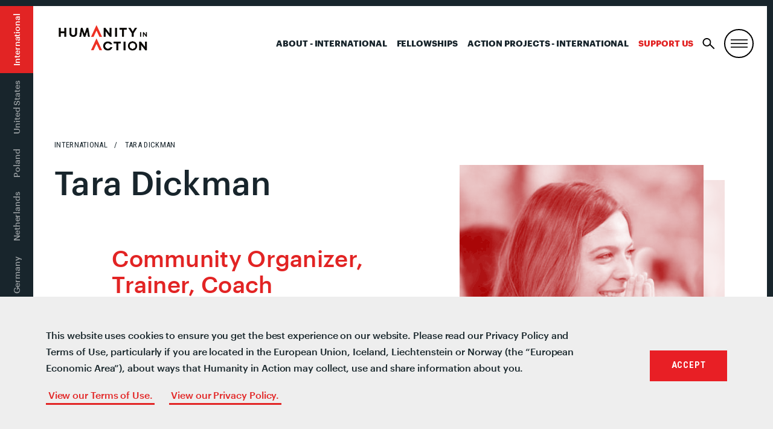

--- FILE ---
content_type: text/html; charset=UTF-8
request_url: https://humanityinaction.org/person/tara-dickman/?lang=pl
body_size: 18264
content:
<!doctype html>
<!--[if lt IE 7]><html class="no-js no-svg ie ie6 lt-ie9 lt-ie8 lt-ie7" lang="pl-PL"> <![endif]-->
<!--[if IE 7]><html class="no-js no-svg ie ie7 lt-ie9 lt-ie8" lang="pl-PL"> <![endif]-->
<!--[if IE 8]><html class="no-js no-svg ie ie8 lt-ie9" lang="pl-PL"> <![endif]-->
<!--[if gt IE 8]><!--><html class="no-js no-svg" lang="pl-PL"> <!--<![endif]-->
<head>
	<meta charset="UTF-8" />
		<title>Tara Dickman - Humanity in Action</title>
		<link href="https://fonts.googleapis.com/css?family=Roboto+Condensed:400,600,700" rel="stylesheet">
	<link rel="stylesheet" href="/wp-content/themes/hia/assets/css/style.css?v=333" type="text/css" media="screen" />
	<link rel="stylesheet" href="/wp-content/themes/hia/assets/css/senior-fellows.css" type="text/css" media="screen" />
	<meta http-equiv="Content-Type" content="text/html; charset=UTF-8" />
	<meta http-equiv="X-UA-Compatible" content="IE=edge">
	<meta name="viewport" content="width=device-width, initial-scale=1">
	<link rel="author" href="https://humanityinaction.org/wp-content/themes/hia/humans.txt" />
	<link rel="pingback" href="https://humanityinaction.org/xmlrpc.php" />
	<link rel="profile" href="http://gmpg.org/xfn/11">
	<link rel="stylesheet" href="https://unpkg.com/leaflet@1.4.0/dist/leaflet.css"
	integrity="sha512-puBpdR0798OZvTTbP4A8Ix/l+A4dHDD0DGqYW6RQ+9jxkRFclaxxQb/SJAWZfWAkuyeQUytO7+7N4QKrDh+drA=="
	crossorigin=""/>
	<script src="https://unpkg.com/leaflet@1.4.0/dist/leaflet.js"
	integrity="sha512-QVftwZFqvtRNi0ZyCtsznlKSWOStnDORoefr1enyq5mVL4tmKB3S/EnC3rRJcxCPavG10IcrVGSmPh6Qw5lwrg=="
	crossorigin=""></script>
	<script type="text/javascript" src="https://www.gstatic.com/charts/loader.js"></script>
	<script type="text/javascript" src="https://ajax.googleapis.com/ajax/libs/jquery/3.3.1/jquery.min.js"></script>
	<script type="text/javascript" src="/wp-content/themes/hia/assets/js/vendor/jquery.waypoints.min.js"></script>
	<meta name='robots' content='index, follow, max-image-preview:large, max-snippet:-1, max-video-preview:-1' />
<link rel="alternate" hreflang="bs" href="https://humanityinaction.org/person/tara-dickman/?lang=bs" />
<link rel="alternate" hreflang="nl" href="https://humanityinaction.org/person/tara-dickman/?lang=nl" />
<link rel="alternate" hreflang="en" href="https://humanityinaction.org/person/tara-dickman/" />
<link rel="alternate" hreflang="fr" href="https://humanityinaction.org/person/tara-dickman/?lang=fr" />
<link rel="alternate" hreflang="de" href="https://humanityinaction.org/person/tara-dickman/?lang=de" />
<link rel="alternate" hreflang="pl" href="https://humanityinaction.org/person/tara-dickman/?lang=pl" />
<link rel="alternate" hreflang="x-default" href="https://humanityinaction.org/person/tara-dickman/" />

	<!-- This site is optimized with the Yoast SEO plugin v26.7 - https://yoast.com/wordpress/plugins/seo/ -->
	<title>Tara Dickman - Humanity in Action</title>
	<meta name="description" content="Tara Dickman is the co-founder of Le Next Level, a non-profit organization that supports civil rights, equal opportunity, and empowerment-oriented projects through training, skill-building, and strategy consultancy. Born and raised in Paris, France, Tara was trained in community organizing in Chicago in 2010. Ever since, she has worked on several minority-led local and national campaigns addressing basic human and civil rights. For five years, Tara was one of the leading community organizers on a nation-wide grassroots initiative to hold police accountable and prevent racial profiling. This initiative resulted in the first successful class action lawsuit against the French state, and produced several bills in Parliament. With a bachelor’s degree in Information and Communications, a master’s degree in Comparative Politics and Minority Rights, and as the former director of Humanity in Action France, Tara has given lectures and delivered workshops on diversity, inclusive leadership, and community organizing for universities, think tanks, and non-profit organizations across Europe and the United States for over a decade. In November 2018, Tara joined Article 1, France&#039;s largest equal opportunity organization. There, she helps the youth-led group Different Leaders to identify its core goals, to enable ethical, inclusive, and responsible forms of leadership, and to develop the ability to influence decision-makers toward making equitable and sustainable choices. She continues to support them today with Le Next Level&#039;s team.  [perfectpullquote align=&quot;left&quot; bordertop=&quot;false&quot; cite=&quot;&quot; link=&quot;&quot; color=&quot;&quot; class=&quot;&quot; size=&quot;&quot;]“I’m excited to see the new generation is unafraid to speak out against injustice. What I want to share with them is what was shared with me, that is, what is under the tip of the iceberg of a movement. What it takes to win.”[/perfectpullquote]  Learn more about Tara&#039;s Landecker Democracy Fellowship project here.  &nbsp;  Updated February 2022" />
	<link rel="canonical" href="https://humanityinaction.org/person/tara-dickman/" />
	<meta property="og:locale" content="pl_PL" />
	<meta property="og:type" content="article" />
	<meta property="og:title" content="Tara Dickman - Humanity in Action" />
	<meta property="og:description" content="Tara Dickman is the co-founder of Le Next Level, a non-profit organization that supports civil rights, equal opportunity, and empowerment-oriented projects through training, skill-building, and strategy consultancy. Born and raised in Paris, France, Tara was trained in community organizing in Chicago in 2010. Ever since, she has worked on several minority-led local and national campaigns addressing basic human and civil rights. For five years, Tara was one of the leading community organizers on a nation-wide grassroots initiative to hold police accountable and prevent racial profiling. This initiative resulted in the first successful class action lawsuit against the French state, and produced several bills in Parliament. With a bachelor’s degree in Information and Communications, a master’s degree in Comparative Politics and Minority Rights, and as the former director of Humanity in Action France, Tara has given lectures and delivered workshops on diversity, inclusive leadership, and community organizing for universities, think tanks, and non-profit organizations across Europe and the United States for over a decade. In November 2018, Tara joined Article 1, France&#039;s largest equal opportunity organization. There, she helps the youth-led group Different Leaders to identify its core goals, to enable ethical, inclusive, and responsible forms of leadership, and to develop the ability to influence decision-makers toward making equitable and sustainable choices. She continues to support them today with Le Next Level&#039;s team.  [perfectpullquote align=&quot;left&quot; bordertop=&quot;false&quot; cite=&quot;&quot; link=&quot;&quot; color=&quot;&quot; class=&quot;&quot; size=&quot;&quot;]“I’m excited to see the new generation is unafraid to speak out against injustice. What I want to share with them is what was shared with me, that is, what is under the tip of the iceberg of a movement. What it takes to win.”[/perfectpullquote]  Learn more about Tara&#039;s Landecker Democracy Fellowship project here.  &nbsp;  Updated February 2022" />
	<meta property="og:url" content="https://humanityinaction.org/person/tara-dickman/" />
	<meta property="og:site_name" content="Humanity in Action" />
	<meta property="article:publisher" content="https://www.facebook.com/humanityinaction" />
	<meta property="article:modified_time" content="2022-02-21T11:29:32+00:00" />
	<meta property="og:image" content="https://humanityinaction.org/wp-content/uploads/2020/10/ALF_2020_Tara-Dickman.jpg" />
	<meta property="og:image:width" content="636" />
	<meta property="og:image:height" content="636" />
	<meta property="og:image:type" content="image/jpeg" />
	<meta name="twitter:card" content="summary_large_image" />
	<meta name="twitter:site" content="@HumanityAction" />
	<script type="application/ld+json" class="yoast-schema-graph">{"@context":"https://schema.org","@graph":[{"@type":"WebPage","@id":"https://humanityinaction.org/person/tara-dickman/","url":"https://humanityinaction.org/person/tara-dickman/","name":"Tara Dickman - Humanity in Action","isPartOf":{"@id":"https://humanityinaction.org/#website"},"primaryImageOfPage":{"@id":"https://humanityinaction.org/person/tara-dickman/#primaryimage"},"image":{"@id":"https://humanityinaction.org/person/tara-dickman/#primaryimage"},"thumbnailUrl":"https://humanityinaction.org/wp-content/uploads/2020/10/ALF_2020_Tara-Dickman.jpg","datePublished":"2020-10-20T14:15:43+00:00","dateModified":"2022-02-21T11:29:32+00:00","description":"Tara Dickman is the co-founder of Le Next Level, a non-profit organization that supports civil rights, equal opportunity, and empowerment-oriented projects through training, skill-building, and strategy consultancy. Born and raised in Paris, France, Tara was trained in community organizing in Chicago in 2010. Ever since, she has worked on several minority-led local and national campaigns addressing basic human and civil rights. For five years, Tara was one of the leading community organizers on a nation-wide grassroots initiative to hold police accountable and prevent racial profiling. This initiative resulted in the first successful class action lawsuit against the French state, and produced several bills in Parliament. With a bachelor’s degree in Information and Communications, a master’s degree in Comparative Politics and Minority Rights, and as the former director of Humanity in Action France, Tara has given lectures and delivered workshops on diversity, inclusive leadership, and community organizing for universities, think tanks, and non-profit organizations across Europe and the United States for over a decade. In November 2018, Tara joined Article 1, France's largest equal opportunity organization. There, she helps the youth-led group Different Leaders to identify its core goals, to enable ethical, inclusive, and responsible forms of leadership, and to develop the ability to influence decision-makers toward making equitable and sustainable choices. She continues to support them today with Le Next Level's team. [perfectpullquote align=\"left\" bordertop=\"false\" cite=\"\" link=\"\" color=\"\" class=\"\" size=\"\"]“I’m excited to see the new generation is unafraid to speak out against injustice. What I want to share with them is what was shared with me, that is, what is under the tip of the iceberg of a movement. What it takes to win.”[/perfectpullquote] Learn more about Tara's Landecker Democracy Fellowship project here. &nbsp; Updated February 2022","breadcrumb":{"@id":"https://humanityinaction.org/person/tara-dickman/#breadcrumb"},"inLanguage":"pl-PL","potentialAction":[{"@type":"ReadAction","target":["https://humanityinaction.org/person/tara-dickman/"]}]},{"@type":"ImageObject","inLanguage":"pl-PL","@id":"https://humanityinaction.org/person/tara-dickman/#primaryimage","url":"https://humanityinaction.org/wp-content/uploads/2020/10/ALF_2020_Tara-Dickman.jpg","contentUrl":"https://humanityinaction.org/wp-content/uploads/2020/10/ALF_2020_Tara-Dickman.jpg","width":636,"height":636},{"@type":"BreadcrumbList","@id":"https://humanityinaction.org/person/tara-dickman/#breadcrumb","itemListElement":[{"@type":"ListItem","position":1,"name":"Home","item":"https://humanityinaction.org/"},{"@type":"ListItem","position":2,"name":"Tara Dickman"}]},{"@type":"WebSite","@id":"https://humanityinaction.org/#website","url":"https://humanityinaction.org/","name":"Humanity in Action","description":"simpleblogdescriptionhellog","publisher":{"@id":"https://humanityinaction.org/#organization"},"potentialAction":[{"@type":"SearchAction","target":{"@type":"EntryPoint","urlTemplate":"https://humanityinaction.org/?s={search_term_string}"},"query-input":{"@type":"PropertyValueSpecification","valueRequired":true,"valueName":"search_term_string"}}],"inLanguage":"pl-PL"},{"@type":"Organization","@id":"https://humanityinaction.org/#organization","name":"Humanity in Action","url":"https://humanityinaction.org/","logo":{"@type":"ImageObject","inLanguage":"pl-PL","@id":"https://humanityinaction.org/#/schema/logo/image/","url":"https://humanityinaction.org/wp-content/uploads/2019/08/HIA-Logo-International.png","contentUrl":"https://humanityinaction.org/wp-content/uploads/2019/08/HIA-Logo-International.png","width":1008,"height":658,"caption":"Humanity in Action"},"image":{"@id":"https://humanityinaction.org/#/schema/logo/image/"},"sameAs":["https://www.facebook.com/humanityinaction","https://x.com/HumanityAction","https://www.instagram.com/humanityaction","https://www.linkedin.com/company/humanity-in-action/about/","https://www.youtube.com/user/humanityinaction"]}]}</script>
	<!-- / Yoast SEO plugin. -->


<link rel='dns-prefetch' href='//humanityinaction.org' />
<link rel="alternate" type="application/rss+xml" title="Humanity in Action &raquo; Kanał z wpisami" href="https://humanityinaction.org/feed/?lang=pl" />
<link rel="alternate" type="application/rss+xml" title="Humanity in Action &raquo; Kanał z komentarzami" href="https://humanityinaction.org/comments/feed/?lang=pl" />
<link rel="alternate" title="oEmbed (JSON)" type="application/json+oembed" href="https://humanityinaction.org/wp-json/oembed/1.0/embed?url=https%3A%2F%2Fhumanityinaction.org%2Fperson%2Ftara-dickman%2F%3Flang%3Dpl" />
<link rel="alternate" title="oEmbed (XML)" type="text/xml+oembed" href="https://humanityinaction.org/wp-json/oembed/1.0/embed?url=https%3A%2F%2Fhumanityinaction.org%2Fperson%2Ftara-dickman%2F%3Flang%3Dpl&#038;format=xml" />
		<style>
			.lazyload,
			.lazyloading {
				max-width: 100%;
			}
		</style>
		<style id='wp-img-auto-sizes-contain-inline-css' type='text/css'>
img:is([sizes=auto i],[sizes^="auto," i]){contain-intrinsic-size:3000px 1500px}
/*# sourceURL=wp-img-auto-sizes-contain-inline-css */
</style>
<link rel='stylesheet' id='sbi_styles-css' href='https://humanityinaction.org/wp-content/plugins/instagram-feed-pro/css/sbi-styles.min.css?ver=5.12.9' type='text/css' media='all' />
<style id='wp-emoji-styles-inline-css' type='text/css'>

	img.wp-smiley, img.emoji {
		display: inline !important;
		border: none !important;
		box-shadow: none !important;
		height: 1em !important;
		width: 1em !important;
		margin: 0 0.07em !important;
		vertical-align: -0.1em !important;
		background: none !important;
		padding: 0 !important;
	}
/*# sourceURL=wp-emoji-styles-inline-css */
</style>
<style id='classic-theme-styles-inline-css' type='text/css'>
/*! This file is auto-generated */
.wp-block-button__link{color:#fff;background-color:#32373c;border-radius:9999px;box-shadow:none;text-decoration:none;padding:calc(.667em + 2px) calc(1.333em + 2px);font-size:1.125em}.wp-block-file__button{background:#32373c;color:#fff;text-decoration:none}
/*# sourceURL=/wp-includes/css/classic-themes.min.css */
</style>
<link rel='stylesheet' id='bb-tcs-editor-style-shared-css' href='https://humanityinaction.org/wp-content/themes/hia/editor-style-shared.css' type='text/css' media='all' />
<link rel='stylesheet' id='perfect-pullquotes-styles-css' href='https://humanityinaction.org/wp-content/plugins/perfect-pullquotes/perfect-pullquotes.css?ver=1.7.5' type='text/css' media='all' />
<link rel='stylesheet' id='search-filter-plugin-styles-css' href='https://humanityinaction.org/wp-content/plugins/search-filter-pro/public/assets/css/search-filter.min.css?ver=2.5.21' type='text/css' media='all' />
<link rel='stylesheet' id='UserAccessManagerLoginForm-css' href='https://humanityinaction.org/wp-content/plugins/user-access-manager/assets/css/uamLoginForm.css?ver=2.3.8' type='text/css' media='screen' />
<link rel='stylesheet' id='wp-pagenavi-css' href='https://humanityinaction.org/wp-content/plugins/wp-pagenavi/pagenavi-css.css?ver=2.70' type='text/css' media='all' />
<link rel='stylesheet' id='cookieconsent-css' href='https://humanityinaction.org/wp-content/plugins/ga-germanized/assets/css/cookieconsent.css?ver=3.1.1' type='text/css' media='all' />
<link rel='stylesheet' id='app-css' href='https://humanityinaction.org/wp-content/themes/hia/assets/css/style.css?ver=2.3.1' type='text/css' media='all' />
<link rel='stylesheet' id='appss-css' href='https://humanityinaction.org/wp-content/themes/hia/assets/css/style-add.css?ver=2.7.13' type='text/css' media='all' />
<script type="text/javascript" src="https://humanityinaction.org/wp-includes/js/jquery/jquery.min.js?ver=3.7.1" id="jquery-core-js"></script>
<script type="text/javascript" src="https://humanityinaction.org/wp-includes/js/jquery/jquery-migrate.min.js?ver=3.4.1" id="jquery-migrate-js"></script>
<script type="text/javascript" id="search-filter-plugin-build-js-extra">
/* <![CDATA[ */
var SF_LDATA = {"ajax_url":"https://humanityinaction.org/wp-admin/admin-ajax.php","home_url":"https://humanityinaction.org/?lang=pl","extensions":[]};
//# sourceURL=search-filter-plugin-build-js-extra
/* ]]> */
</script>
<script type="text/javascript" src="https://humanityinaction.org/wp-content/plugins/search-filter-pro/public/assets/js/search-filter-build.min.js?ver=2.5.21" id="search-filter-plugin-build-js"></script>
<script type="text/javascript" src="https://humanityinaction.org/wp-content/plugins/search-filter-pro/public/assets/js/chosen.jquery.min.js?ver=2.5.21" id="search-filter-plugin-chosen-js"></script>
<link rel="https://api.w.org/" href="https://humanityinaction.org/wp-json/" /><link rel="alternate" title="JSON" type="application/json" href="https://humanityinaction.org/wp-json/wp/v2/person/83376" /><link rel="EditURI" type="application/rsd+xml" title="RSD" href="https://humanityinaction.org/xmlrpc.php?rsd" />

<link rel='shortlink' href='https://humanityinaction.org/?p=83376&#038;lang=pl' />
        <script>
            var errorQueue = [];
            let timeout;

            var errorMessage = '';


            function isBot() {
                const bots = ['crawler', 'spider', 'baidu', 'duckduckgo', 'bot', 'googlebot', 'bingbot', 'facebook', 'slurp', 'twitter', 'yahoo'];
                const userAgent = navigator.userAgent.toLowerCase();
                return bots.some(bot => userAgent.includes(bot));
            }

            /*
            window.onerror = function(msg, url, line) {
            // window.addEventListener('error', function(event) {
                console.error("Linha 600");

                var errorMessage = [
                    'Message: ' + msg,
                    'URL: ' + url,
                    'Line: ' + line
                ].join(' - ');
                */


            // Captura erros síncronos e alguns assíncronos
            window.addEventListener('error', function(event) {
                var msg = event.message;
                if (msg === "Script error.") {
                    console.error("Script error detected - maybe problem cross-origin");
                    return;
                }
                errorMessage = [
                    'Message: ' + msg,
                    'URL: ' + event.filename,
                    'Line: ' + event.lineno
                ].join(' - ');
                if (isBot()) {
                    return;
                }
                errorQueue.push(errorMessage);
                handleErrorQueue();
            });

            // Captura rejeições de promessas
            window.addEventListener('unhandledrejection', function(event) {
                errorMessage = 'Promise Rejection: ' + (event.reason || 'Unknown reason');
                if (isBot()) {
                    return;
                }
                errorQueue.push(errorMessage);
                handleErrorQueue();
            });

            // Função auxiliar para gerenciar a fila de erros
            function handleErrorQueue() {
                if (errorQueue.length >= 5) {
                    sendErrorsToServer();
                } else {
                    clearTimeout(timeout);
                    timeout = setTimeout(sendErrorsToServer, 5000);
                }
            }





            function sendErrorsToServer() {
                if (errorQueue.length > 0) {
                    var message;
                    if (errorQueue.length === 1) {
                        // Se houver apenas um erro, mantenha o formato atual
                        message = errorQueue[0];
                    } else {
                        // Se houver múltiplos erros, use quebras de linha para separá-los
                        message = errorQueue.join('\n\n');
                    }
                    var xhr = new XMLHttpRequest();
                    var nonce = '9f1645b9a7';
                    var ajaxurl = 'https://humanityinaction.org/wp-admin/admin-ajax.php?action=bill_minozzi_js_error_catched&_wpnonce=9f1645b9a7';
                    xhr.open('POST', encodeURI(ajaxurl));
                    xhr.setRequestHeader('Content-Type', 'application/x-www-form-urlencoded');
                    xhr.onload = function() {
                        if (xhr.status === 200) {
                            // console.log('Success:', xhr.responseText);
                        } else {
                            console.log('Error:', xhr.status);
                        }
                    };
                    xhr.onerror = function() {
                        console.error('Request failed');
                    };
                    xhr.send('action=bill_minozzi_js_error_catched&_wpnonce=' + nonce + '&bill_js_error_catched=' + encodeURIComponent(message));
                    errorQueue = []; // Limpa a fila de erros após o envio
                }
            }

            function sendErrorsToServer() {
                if (errorQueue.length > 0) {
                    var message = errorQueue.join(' | ');
                    //console.error(message);
                    var xhr = new XMLHttpRequest();
                    var nonce = '9f1645b9a7';
                    var ajaxurl = 'https://humanityinaction.org/wp-admin/admin-ajax.php?action=bill_minozzi_js_error_catched&_wpnonce=9f1645b9a7'; // No need to esc_js here
                    xhr.open('POST', encodeURI(ajaxurl));
                    xhr.setRequestHeader('Content-Type', 'application/x-www-form-urlencoded');
                    xhr.onload = function() {
                        if (xhr.status === 200) {
                            //console.log('Success:::', xhr.responseText);
                        } else {
                            console.log('Error:', xhr.status);
                        }
                    };
                    xhr.onerror = function() {
                        console.error('Request failed');
                    };
                    xhr.send('action=bill_minozzi_js_error_catched&_wpnonce=' + nonce + '&bill_js_error_catched=' + encodeURIComponent(message));
                    errorQueue = []; // Clear the error queue after sending
                }
            }

            function sendErrorsToServer() {
                if (errorQueue.length > 0) {
                    var message = errorQueue.join('\n\n'); // Usa duas quebras de linha como separador
                    var xhr = new XMLHttpRequest();
                    var nonce = '9f1645b9a7';
                    var ajaxurl = 'https://humanityinaction.org/wp-admin/admin-ajax.php?action=bill_minozzi_js_error_catched&_wpnonce=9f1645b9a7';
                    xhr.open('POST', encodeURI(ajaxurl));
                    xhr.setRequestHeader('Content-Type', 'application/x-www-form-urlencoded');
                    xhr.onload = function() {
                        if (xhr.status === 200) {
                            // console.log('Success:', xhr.responseText);
                        } else {
                            console.log('Error:', xhr.status);
                        }
                    };
                    xhr.onerror = function() {
                        console.error('Request failed');
                    };
                    xhr.send('action=bill_minozzi_js_error_catched&_wpnonce=' + nonce + '&bill_js_error_catched=' + encodeURIComponent(message));
                    errorQueue = []; // Limpa a fila de erros após o envio
                }
            }
            window.addEventListener('beforeunload', sendErrorsToServer);
        </script>
<meta name="generator" content="WPML ver:4.8.6 stt:6,38,1,4,3,41;" />
		<script type="text/javascript">
            var ajaxurl = 'https://humanityinaction.org/wp-admin/admin-ajax.php';
		</script>
		<!-- Missing Google Analytics ID or Analytics Integration disabled -->		<script>
			document.documentElement.className = document.documentElement.className.replace('no-js', 'js');
		</script>
				<style>
			.no-js img.lazyload {
				display: none;
			}

			figure.wp-block-image img.lazyloading {
				min-width: 150px;
			}

			.lazyload,
			.lazyloading {
				--smush-placeholder-width: 100px;
				--smush-placeholder-aspect-ratio: 1/1;
				width: var(--smush-image-width, var(--smush-placeholder-width)) !important;
				aspect-ratio: var(--smush-image-aspect-ratio, var(--smush-placeholder-aspect-ratio)) !important;
			}

						.lazyload, .lazyloading {
				opacity: 0;
			}

			.lazyloaded {
				opacity: 1;
				transition: opacity 400ms;
				transition-delay: 0ms;
			}

					</style>
		<link rel="icon" href="https://humanityinaction.org/wp-content/uploads/2022/07/cropped-double_chevron_icon-32x32.png" sizes="32x32" />
<link rel="icon" href="https://humanityinaction.org/wp-content/uploads/2022/07/cropped-double_chevron_icon-192x192.png" sizes="192x192" />
<link rel="apple-touch-icon" href="https://humanityinaction.org/wp-content/uploads/2022/07/cropped-double_chevron_icon-180x180.png" />
<meta name="msapplication-TileImage" content="https://humanityinaction.org/wp-content/uploads/2022/07/cropped-double_chevron_icon-270x270.png" />
<!-- Google Tag Manager -->
<script>(function(w,d,s,l,i){w[l]=w[l]||[];w[l].push({'gtm.start':
new Date().getTime(),event:'gtm.js'});var f=d.getElementsByTagName(s)[0],
j=d.createElement(s),dl=l!='dataLayer'?'&l='+l:'';j.async=true;j.src=
'https://www.googletagmanager.com/gtm.js?id='+i+dl;f.parentNode.insertBefore(j,f);
})(window,document,'script','dataLayer','GTM-W7WNBQJ');</script>
<!-- End Google Tag Manager -->


<!--google-site-verification-->
<meta name="google-site-verification" content="ST5LZIWlOo1lOuiXnQAFTC6xNLRu6kxKK8ZbB_1Wf6s" />
<!--End-google-site-verification-->		<style type="text/css" id="wp-custom-css">
			html {
  scroll-behavior: smooth;
}
body .image-w-shadow {
    margin-top: 0%;
}
.search-result .u-link-all-container:not(.row) {
	display: flex;
	gap: 40px;
}
.search-result {
	border-top: none;
}
.search-result .u-link-all-container .list-item-image .image-container{
	 width: 400px;
    height: 350px;
    overflow: hidden;
    display: flex;
    justify-content: center;
    align-items: center;
	  padding: 0 25px 25px 0;
  }
.search-result .u-link-all-container .list-item-image .image-container img{
	width: 100%;
	height: 100%;
	object-fit: cover;
	object-position: center;
}

.search-result .u-link-all-container .list-item-content{
    width: calc(100% - 195px);
    display: flex;
    flex-direction: column;
    gap: 20px;
}
/* footer  for who we are page-id-1394 */
.footer-top.wrapper .give p{
	display:flex!important;
}
.footer-top.wrapper .col-mobile.col-md-6.give{
display:flex;
flex-direction:column;
}
.footer-top.wrapper .give .cta.box {
	order:2;
}
.footer-top.wrapper .give p:nth-child(5) {
	order:4;
}
.footer-top.wrapper .give p:nth-child(6) {
	order:3;
}

@media screen and (max-width: 768px) {
	
.search-result .u-link-all-container .list-item-image .image-container{
		width: 100%;
    height: 100%;
	  aspect-ratio: 16 / 14;
  }
.search-result .u-link-all-container .list-item-image{
		width: 100%;
    height: 100%;
  }
.search-result .u-link-all-container:not(.row) {
    flex-direction: column;
}
.search-result .u-link-all-container .list-item-content {
    width: 100%;
}
	.archive-content .search-filter-results .search-result {
    padding: 20px 30px 40px 0;
	}
}

.m-site-header__toggle:not(#search-toggle) {
	border: 2px solid #000;
	border-radius: 50%;
}
body .nav-international .nav-wrapper ul li.is-active:before, body .nav-international .nav-wrapper ul li.is-active:after {
	content: none;
}
body .nav-international .nav-wrapper ul li {
	padding: 12px 14px;
}
@media (max-width: 1179px) {
	body .nav-primary {
		display: block;
	}
	body .nav-primary li:not(:last-child) {
		display: none !important;
	}
}
@media(max-width:1023px) {
	.nav-primary {
		padding-right: 50px !important;
	}
}

li.col-xs:has(.twitter) {
    display: none;
}

@media (max-width: 1023px) {
	body .nav-international .nav-wrapper ul li:first-of-type {
		padding-left: 66px !important;
	}
}

@media only screen and (min-width: 1024px){
	body .header {
		min-height: auto;
	}
}

@media only screen and (min-width: 640px) {
	.slideshow-wrapper {
		margin-bottom: 0;
	}
}

.lazyload, .lazyloading {
	opacity: 1 !important;
}

body .nav-international .nav-wrapper ul li.is-active {
	background: #E22424 !important;
}		</style>
		
	<script type="text/javascript" src="/wp-content/themes/hia/assets/js/vendor/slick.min.js"></script>
	<link rel="apple-touch-icon" sizes="180x180" href="/wp-content/themes/hia/assets/images/favicon/apple-touch-icon.png">
<link rel="icon" type="image/png" sizes="32x32" href="/wp-content/themes/hia/assets/images/favicon/favicon-32x32.png">
<link rel="icon" type="image/png" sizes="16x16" href="/wp-content/themes/hia/assets/images/favicon/favicon-16x16.png">
<link rel="manifest" href="/wp-content/themes/hia/assets/images/favicon/site.webmanifest">
<link rel="mask-icon" href="/wp-content/themes/hia/assets/images/favicon/safari-pinned-tab.svg" color="#E22424">
<link rel="shortcut icon" href="/wp-content/themes/hia/assets/images/favicon/favicon.ico">
<meta name="msapplication-TileColor" content="#303030">
<meta name="msapplication-TileImage" content="/wp-content/themes/hia/assets/images/favicon/mstile-150x150.png">
<meta name="msapplication-config" content="/wp-content/themes/hia/assets/images/favicon/browserconfig.xml">
<meta name="theme-color" content="#ffffff"><style id='global-styles-inline-css' type='text/css'>
:root{--wp--preset--aspect-ratio--square: 1;--wp--preset--aspect-ratio--4-3: 4/3;--wp--preset--aspect-ratio--3-4: 3/4;--wp--preset--aspect-ratio--3-2: 3/2;--wp--preset--aspect-ratio--2-3: 2/3;--wp--preset--aspect-ratio--16-9: 16/9;--wp--preset--aspect-ratio--9-16: 9/16;--wp--preset--color--black: #000000;--wp--preset--color--cyan-bluish-gray: #abb8c3;--wp--preset--color--white: #ffffff;--wp--preset--color--pale-pink: #f78da7;--wp--preset--color--vivid-red: #cf2e2e;--wp--preset--color--luminous-vivid-orange: #ff6900;--wp--preset--color--luminous-vivid-amber: #fcb900;--wp--preset--color--light-green-cyan: #7bdcb5;--wp--preset--color--vivid-green-cyan: #00d084;--wp--preset--color--pale-cyan-blue: #8ed1fc;--wp--preset--color--vivid-cyan-blue: #0693e3;--wp--preset--color--vivid-purple: #9b51e0;--wp--preset--gradient--vivid-cyan-blue-to-vivid-purple: linear-gradient(135deg,rgb(6,147,227) 0%,rgb(155,81,224) 100%);--wp--preset--gradient--light-green-cyan-to-vivid-green-cyan: linear-gradient(135deg,rgb(122,220,180) 0%,rgb(0,208,130) 100%);--wp--preset--gradient--luminous-vivid-amber-to-luminous-vivid-orange: linear-gradient(135deg,rgb(252,185,0) 0%,rgb(255,105,0) 100%);--wp--preset--gradient--luminous-vivid-orange-to-vivid-red: linear-gradient(135deg,rgb(255,105,0) 0%,rgb(207,46,46) 100%);--wp--preset--gradient--very-light-gray-to-cyan-bluish-gray: linear-gradient(135deg,rgb(238,238,238) 0%,rgb(169,184,195) 100%);--wp--preset--gradient--cool-to-warm-spectrum: linear-gradient(135deg,rgb(74,234,220) 0%,rgb(151,120,209) 20%,rgb(207,42,186) 40%,rgb(238,44,130) 60%,rgb(251,105,98) 80%,rgb(254,248,76) 100%);--wp--preset--gradient--blush-light-purple: linear-gradient(135deg,rgb(255,206,236) 0%,rgb(152,150,240) 100%);--wp--preset--gradient--blush-bordeaux: linear-gradient(135deg,rgb(254,205,165) 0%,rgb(254,45,45) 50%,rgb(107,0,62) 100%);--wp--preset--gradient--luminous-dusk: linear-gradient(135deg,rgb(255,203,112) 0%,rgb(199,81,192) 50%,rgb(65,88,208) 100%);--wp--preset--gradient--pale-ocean: linear-gradient(135deg,rgb(255,245,203) 0%,rgb(182,227,212) 50%,rgb(51,167,181) 100%);--wp--preset--gradient--electric-grass: linear-gradient(135deg,rgb(202,248,128) 0%,rgb(113,206,126) 100%);--wp--preset--gradient--midnight: linear-gradient(135deg,rgb(2,3,129) 0%,rgb(40,116,252) 100%);--wp--preset--font-size--small: 13px;--wp--preset--font-size--medium: 20px;--wp--preset--font-size--large: 36px;--wp--preset--font-size--x-large: 42px;--wp--preset--spacing--20: 0.44rem;--wp--preset--spacing--30: 0.67rem;--wp--preset--spacing--40: 1rem;--wp--preset--spacing--50: 1.5rem;--wp--preset--spacing--60: 2.25rem;--wp--preset--spacing--70: 3.38rem;--wp--preset--spacing--80: 5.06rem;--wp--preset--shadow--natural: 6px 6px 9px rgba(0, 0, 0, 0.2);--wp--preset--shadow--deep: 12px 12px 50px rgba(0, 0, 0, 0.4);--wp--preset--shadow--sharp: 6px 6px 0px rgba(0, 0, 0, 0.2);--wp--preset--shadow--outlined: 6px 6px 0px -3px rgb(255, 255, 255), 6px 6px rgb(0, 0, 0);--wp--preset--shadow--crisp: 6px 6px 0px rgb(0, 0, 0);}:where(.is-layout-flex){gap: 0.5em;}:where(.is-layout-grid){gap: 0.5em;}body .is-layout-flex{display: flex;}.is-layout-flex{flex-wrap: wrap;align-items: center;}.is-layout-flex > :is(*, div){margin: 0;}body .is-layout-grid{display: grid;}.is-layout-grid > :is(*, div){margin: 0;}:where(.wp-block-columns.is-layout-flex){gap: 2em;}:where(.wp-block-columns.is-layout-grid){gap: 2em;}:where(.wp-block-post-template.is-layout-flex){gap: 1.25em;}:where(.wp-block-post-template.is-layout-grid){gap: 1.25em;}.has-black-color{color: var(--wp--preset--color--black) !important;}.has-cyan-bluish-gray-color{color: var(--wp--preset--color--cyan-bluish-gray) !important;}.has-white-color{color: var(--wp--preset--color--white) !important;}.has-pale-pink-color{color: var(--wp--preset--color--pale-pink) !important;}.has-vivid-red-color{color: var(--wp--preset--color--vivid-red) !important;}.has-luminous-vivid-orange-color{color: var(--wp--preset--color--luminous-vivid-orange) !important;}.has-luminous-vivid-amber-color{color: var(--wp--preset--color--luminous-vivid-amber) !important;}.has-light-green-cyan-color{color: var(--wp--preset--color--light-green-cyan) !important;}.has-vivid-green-cyan-color{color: var(--wp--preset--color--vivid-green-cyan) !important;}.has-pale-cyan-blue-color{color: var(--wp--preset--color--pale-cyan-blue) !important;}.has-vivid-cyan-blue-color{color: var(--wp--preset--color--vivid-cyan-blue) !important;}.has-vivid-purple-color{color: var(--wp--preset--color--vivid-purple) !important;}.has-black-background-color{background-color: var(--wp--preset--color--black) !important;}.has-cyan-bluish-gray-background-color{background-color: var(--wp--preset--color--cyan-bluish-gray) !important;}.has-white-background-color{background-color: var(--wp--preset--color--white) !important;}.has-pale-pink-background-color{background-color: var(--wp--preset--color--pale-pink) !important;}.has-vivid-red-background-color{background-color: var(--wp--preset--color--vivid-red) !important;}.has-luminous-vivid-orange-background-color{background-color: var(--wp--preset--color--luminous-vivid-orange) !important;}.has-luminous-vivid-amber-background-color{background-color: var(--wp--preset--color--luminous-vivid-amber) !important;}.has-light-green-cyan-background-color{background-color: var(--wp--preset--color--light-green-cyan) !important;}.has-vivid-green-cyan-background-color{background-color: var(--wp--preset--color--vivid-green-cyan) !important;}.has-pale-cyan-blue-background-color{background-color: var(--wp--preset--color--pale-cyan-blue) !important;}.has-vivid-cyan-blue-background-color{background-color: var(--wp--preset--color--vivid-cyan-blue) !important;}.has-vivid-purple-background-color{background-color: var(--wp--preset--color--vivid-purple) !important;}.has-black-border-color{border-color: var(--wp--preset--color--black) !important;}.has-cyan-bluish-gray-border-color{border-color: var(--wp--preset--color--cyan-bluish-gray) !important;}.has-white-border-color{border-color: var(--wp--preset--color--white) !important;}.has-pale-pink-border-color{border-color: var(--wp--preset--color--pale-pink) !important;}.has-vivid-red-border-color{border-color: var(--wp--preset--color--vivid-red) !important;}.has-luminous-vivid-orange-border-color{border-color: var(--wp--preset--color--luminous-vivid-orange) !important;}.has-luminous-vivid-amber-border-color{border-color: var(--wp--preset--color--luminous-vivid-amber) !important;}.has-light-green-cyan-border-color{border-color: var(--wp--preset--color--light-green-cyan) !important;}.has-vivid-green-cyan-border-color{border-color: var(--wp--preset--color--vivid-green-cyan) !important;}.has-pale-cyan-blue-border-color{border-color: var(--wp--preset--color--pale-cyan-blue) !important;}.has-vivid-cyan-blue-border-color{border-color: var(--wp--preset--color--vivid-cyan-blue) !important;}.has-vivid-purple-border-color{border-color: var(--wp--preset--color--vivid-purple) !important;}.has-vivid-cyan-blue-to-vivid-purple-gradient-background{background: var(--wp--preset--gradient--vivid-cyan-blue-to-vivid-purple) !important;}.has-light-green-cyan-to-vivid-green-cyan-gradient-background{background: var(--wp--preset--gradient--light-green-cyan-to-vivid-green-cyan) !important;}.has-luminous-vivid-amber-to-luminous-vivid-orange-gradient-background{background: var(--wp--preset--gradient--luminous-vivid-amber-to-luminous-vivid-orange) !important;}.has-luminous-vivid-orange-to-vivid-red-gradient-background{background: var(--wp--preset--gradient--luminous-vivid-orange-to-vivid-red) !important;}.has-very-light-gray-to-cyan-bluish-gray-gradient-background{background: var(--wp--preset--gradient--very-light-gray-to-cyan-bluish-gray) !important;}.has-cool-to-warm-spectrum-gradient-background{background: var(--wp--preset--gradient--cool-to-warm-spectrum) !important;}.has-blush-light-purple-gradient-background{background: var(--wp--preset--gradient--blush-light-purple) !important;}.has-blush-bordeaux-gradient-background{background: var(--wp--preset--gradient--blush-bordeaux) !important;}.has-luminous-dusk-gradient-background{background: var(--wp--preset--gradient--luminous-dusk) !important;}.has-pale-ocean-gradient-background{background: var(--wp--preset--gradient--pale-ocean) !important;}.has-electric-grass-gradient-background{background: var(--wp--preset--gradient--electric-grass) !important;}.has-midnight-gradient-background{background: var(--wp--preset--gradient--midnight) !important;}.has-small-font-size{font-size: var(--wp--preset--font-size--small) !important;}.has-medium-font-size{font-size: var(--wp--preset--font-size--medium) !important;}.has-large-font-size{font-size: var(--wp--preset--font-size--large) !important;}.has-x-large-font-size{font-size: var(--wp--preset--font-size--x-large) !important;}
/*# sourceURL=global-styles-inline-css */
</style>
</head>


<body class="wp-singular person-template-default single single-person postid-83376 wp-theme-hia" data-template="base.twig">
        <a class="skip-to-content u-sr-only" href="#content">Przejdź do treści</a>
    <div class="body-border">
            <div class="nav-international js-scroll-reveal-trigger js-scroll-reveal-trigger--initial">
                    <div class="nav-background"></div>
                    <nav aria-labelledby="country-navigation-title">
	<h2 id="country-navigation-title" class="u-sr-only">Country Navigation</h2>

	<div class="nav-wrapper">
		<button class="nav-overflow-arrows nav-overflow-arrows--top">
			<span class="u-sr-only">Scroll Navigation Up</span>
				<img data-src="/wp-content/themes/hia/assets/images/hia-arrow.png" aria-hidden="true" alt="" src="[data-uri]" class="lazyload" style="--smush-placeholder-width: 192px; --smush-placeholder-aspect-ratio: 192/192;" />
				<img data-src="/wp-content/themes/hia/assets/images/hia-arrow.png" aria-hidden="true" alt="" src="[data-uri]" class="lazyload" style="--smush-placeholder-width: 192px; --smush-placeholder-aspect-ratio: 192/192;" />
		</button>
		<ul class="row">
							<li class=" menu-item menu-item-type-post_type menu-item-object-page menu-item-home menu-item-737 is-active">
					<a target="" href="https://humanityinaction.org/?lang=en">International</a>
				</li>
							<li class=" menu-item menu-item-type-post_type menu-item-object-country menu-item-739 ">
					<a target="" href="https://humanityinaction.org/country/usa/?lang=en">United States</a>
				</li>
							<li class=" menu-item menu-item-type-post_type menu-item-object-country menu-item-705 ">
					<a target="" href="https://humanityinaction.org/country/poland/">Poland</a>
				</li>
							<li class=" menu-item menu-item-type-post_type menu-item-object-country menu-item-706 ">
					<a target="" href="https://humanityinaction.org/country/the-netherlands/?lang=en">Netherlands</a>
				</li>
							<li class=" menu-item menu-item-type-post_type menu-item-object-country menu-item-708 ">
					<a target="" href="https://humanityinaction.org/country/germany/?lang=en">Germany</a>
				</li>
							<li class=" menu-item menu-item-type-post_type menu-item-object-country menu-item-707 ">
					<a target="" href="https://humanityinaction.org/country/denmark/?lang=en">Denmark</a>
				</li>
							<li class=" menu-item menu-item-type-post_type menu-item-object-country menu-item-703 ">
					<a target="" href="https://humanityinaction.org/country/bosnia-herzegovina/?lang=en">Bosnia &#038; Herzegovina</a>
				</li>
					</ul>
		<button class="nav-overflow-arrows nav-overflow-arrows--bottom">
			<span class="u-sr-only">Scroll Navigation Down</span>
			<img data-src="/wp-content/themes/hia/assets/images/hia-arrow.png" aria-hidden="true" alt="" src="[data-uri]" class="lazyload" style="--smush-placeholder-width: 192px; --smush-placeholder-aspect-ratio: 192/192;" />
			<img data-src="/wp-content/themes/hia/assets/images/hia-arrow.png" aria-hidden="true" alt="" src="[data-uri]" class="lazyload" style="--smush-placeholder-width: 192px; --smush-placeholder-aspect-ratio: 192/192;" />
		</button>
	</div>

</nav>

                </div>
        <header class="header js-scroll-reveal-trigger js-scroll-reveal-trigger--initial">
                        <div class="wrapper row">
                <div class="hdr-logo">
                    <a class="hdr-logo-link" href="/" rel="home">
                                               <img data-src="/wp-content/themes/hia/assets/images/hia-international-logo.png" style="--smush-placeholder-width: 1903px; --smush-placeholder-aspect-ratio: 1903/627;margin-top: 20px;" alt="Humanity in Action Logo" src="[data-uri]" class="lazyload" />
                                            </a>
                </div>
                <nav id="nav-main" class="nav-main col-xs row """ aria-labelledby="primary-navigation-title">
                    <h2 id="primary-navigation-title" class="u-sr-only">Primary Navigation</h2>
                                        	<ul class="row col-xs nav-primary" aria-labelledby="primary-navigation-title">
			<li class=" menu-item menu-item-type-post_type menu-item-object-page menu-item-128848 menu-item-has-children col-xs js-scroll-reveal-slide-up" ani-delay="3">
			<a target="" href="https://humanityinaction.org/about-international/?lang=pl">About - International</a>
		</li>
			<li class=" menu-item menu-item-type-custom menu-item-object-custom menu-item-150843 menu-item-has-children col-xs js-scroll-reveal-slide-up" ani-delay="4">
			<a target="" href="/fellowship-programs/">Fellowships</a>
		</li>
			<li class=" menu-item menu-item-type-post_type menu-item-object-page menu-item-128860 col-xs js-scroll-reveal-slide-up" ani-delay="5">
			<a target="" href="https://humanityinaction.org/action-projects/?lang=pl">Action Projects - International</a>
		</li>
			<li class=" menu-item menu-item-type-post_type menu-item-object-page menu-item-128883 menu-item-has-children col-xs js-scroll-reveal-slide-up" ani-delay="6">
			<a target="" href="https://humanityinaction.org/news-events-international/?lang=pl">News & Events - International</a>
		</li>
			<li class=" menu-item menu-item-type-post_type menu-item-object-page menu-item-128865 menu-item-has-children col-xs js-scroll-reveal-slide-up" ani-delay="7">
			<a target="" href="https://humanityinaction.org/knowledge/?lang=pl">Media</a>
		</li>
			<li class=" menu-item menu-item-type-post_type menu-item-object-page menu-item-128872 menu-item-has-children col-xs js-scroll-reveal-slide-up" ani-delay="8">
			<a target="" href="https://humanityinaction.org/network/?lang=pl">Senior Fellow Network - International</a>
		</li>
			<li class=" menu-item menu-item-type-custom menu-item-object-custom menu-item-128886 col-xs js-scroll-reveal-slide-up" ani-delay="9">
			<a target="" href="https://secure.givelively.org/donate/humanity-in-action-inc">Support Us</a>
		</li>
		</ul>
                    
		                <div class="nav-secondary row">
                            

                            		                    


<h2 id="secondary-navigation-title" class="u-sr-only">Search and Menu</h2>
<ul class="m-site-header__additional-nav" aria-labelledby="secondary-navigation-title">
  <li class="search">
    <button id="search-toggle" aria-label="Search" class="m-site-header m-site-header__toggle m-site-header__toggle--search js-modal-toggle" data-modalid="modal--additional-nav" data-modalclosedelay="300">
      <svg class="u-fill-black" width="16px" height="16px" viewBox="0 0 16 16" version="1.1" xmlns="http://www.w3.org/2000/svg" xmlns:xlink="http://www.w3.org/1999/xlink">
  <title>Search</title>
  <path d="M5.625,10 C7.48896103,10 9,8.48896103 9,6.625 C9,4.76103897 7.48896103,3.25 5.625,3.25 C3.76103897,3.25 2.25,4.76103897 2.25,6.625 C2.25,8.48896103 3.76103897,10 5.625,10 Z M9.72392542,8.76933127 L14.2454437,13.2908496 L13.2908496,14.2454437 L8.91799347,9.87258763 C8.07930793,10.7229255 6.91370639,11.25 5.625,11.25 C3.07068303,11.25 1,9.17931697 1,6.625 C1,4.07068303 3.07068303,2 5.625,2 C8.17931697,2 10.25,4.07068303 10.25,6.625 C10.25,7.39888227 10.0599299,8.12837128 9.72392542,8.76933127 Z"></path>
</svg>
    </button>
  </li>
  <li>
    <button aria-label="Menu, Utility, and Connect" class="m-site-header m-site-header__toggle m-site-header__toggle--more js-modal-toggle" data-modalid="modal--additional-nav" data-modalclosedelay="0">
      <div class="u-hamburger">
  <span></span>
  <span></span>
  <span></span>
</div>
    </button>
  </li>
</ul>


<section id="modal--additional-nav" class="c-modal c-modal--sidebar" role="dialog" aria-modal="false" aria-hidden="true" aria-labelledby="additional-navigation-title">
            <div class="sticky-location">
            <div class="sticky-location-indicator">
                <p>International</p>
            </div>
        </div>
      <nav class="c-modal__contents">
    <h1 id="additional-navigation-title" class="u-sr-only">Menu, Utility, and Connect</h1>
    <div class="c-modal-top row">
      <button class="js-modal-toggle" data-modalid="modal--additional-nav" aria-label="Close Menu, Utility, and Connect" data-modalclosedelay="0">
        <svg width="19px" height="18px" viewBox="0 0 19 18" version="1.1" xmlns="http://www.w3.org/2000/svg" xmlns:xlink="http://www.w3.org/1999/xlink">
    <title>Close</title>
    <g id="ico-/-x" stroke="none" stroke-width="1" fill="none" fill-rule="evenodd" stroke-linecap="square">
        <path d="M-2,9 L21,9" id="Line-3" stroke="#FFFFFF" stroke-width="2" transform="translate(9.500000, 9.000000) rotate(-45.000000) translate(-9.500000, -9.000000) "></path>
        <path d="M-2,9 L21,9" id="Line-3" stroke="#FFFFFF" stroke-width="2" transform="translate(9.500000, 9.000000) rotate(-315.000000) translate(-9.500000, -9.000000) "></path>
    </g>
</svg>      </button>
      <div class="c-modal-search col-xs-12 col-lg-11">
        <div>
                      <form data-sf-form-id='7156' data-is-rtl='0' data-maintain-state='' data-results-url='/site-search/?lang=pl' data-ajax-url='https://humanityinaction.org/?sfid=7156&amp;sf_action=get_data&amp;lang=pl&amp;sf_data=results' data-ajax-form-url='https://humanityinaction.org/?sfid=7156&amp;sf_action=get_data&amp;sf_data=form&amp;lang=pl' data-display-result-method='shortcode' data-use-history-api='1' data-template-loaded='0' data-lang-code='pl' data-ajax='1' data-ajax-data-type='json' data-ajax-links-selector='.pagination a' data-ajax-target='#search-filter-results-7156' data-ajax-pagination-type='normal' data-update-ajax-url='1' data-only-results-ajax='1' data-scroll-to-pos='0' data-init-paged='1' data-auto-update='1' action='/site-search/?lang=pl' method='post' class='searchandfilter' id='search-filter-form-7156' autocomplete='off' data-instance-count='1'><ul><li class="sf-field-search" data-sf-field-name="search" data-sf-field-type="search" data-sf-field-input-type="">		<label>
				   			<span class="screen-reader-text">Search</span><input placeholder="Search" name="_sf_search[]" class="sf-input-text" type="text" value="" title="Search"></label>		</li></ul></form>
                  </div>
        <svg class="u-fill-black" width="16px" height="16px" viewBox="0 0 16 16" version="1.1" xmlns="http://www.w3.org/2000/svg" xmlns:xlink="http://www.w3.org/1999/xlink">
  <title>Search</title>
  <path d="M5.625,10 C7.48896103,10 9,8.48896103 9,6.625 C9,4.76103897 7.48896103,3.25 5.625,3.25 C3.76103897,3.25 2.25,4.76103897 2.25,6.625 C2.25,8.48896103 3.76103897,10 5.625,10 Z M9.72392542,8.76933127 L14.2454437,13.2908496 L13.2908496,14.2454437 L8.91799347,9.87258763 C8.07930793,10.7229255 6.91370639,11.25 5.625,11.25 C3.07068303,11.25 1,9.17931697 1,6.625 C1,4.07068303 3.07068303,2 5.625,2 C8.17931697,2 10.25,4.07068303 10.25,6.625 C10.25,7.39888227 10.0599299,8.12837128 9.72392542,8.76933127 Z"></path>
</svg>
      </div>
    </div>
    <div class="c-modal-nav row">
                <h2 id="modal-main-menu-title" class="u-sr-only">Menu</h2>
    <ul class="parent-nav" aria-labelledby="modal-main-menu-title">
                    <li class="parent-item  menu-item menu-item-type-post_type menu-item-object-page menu-item-128848 menu-item-has-children col-xs-12 col-lg">
                <a class="parent-link" target="" href="https://humanityinaction.org/about-international/?lang=pl">About - International</a>
                                    <div class="menu-w-border row">
                        <div class="border col-xs-1"></div>
                        <ul class="col-xs-10 child-nav">
                                                            <li class="child-item  menu-item menu-item-type-post_type menu-item-object-page menu-item-160159">
                                    <a class="child-link" href="https://humanityinaction.org/about-international/mission/?lang=pl">Mission - International</a>
                                </li>
                                                            <li class="child-item  menu-item menu-item-type-post_type menu-item-object-page menu-item-155274">
                                    <a class="child-link" href="https://humanityinaction.org/about-international/theoryofchange/?lang=pl">Theory of Change - International</a>
                                </li>
                                                            <li class="child-item  menu-item menu-item-type-post_type menu-item-object-page menu-item-128853">
                                    <a class="child-link" href="https://humanityinaction.org/about-international/history/?lang=pl">History - International</a>
                                </li>
                                                            <li class="child-item  menu-item menu-item-type-post_type menu-item-object-page menu-item-128850">
                                    <a class="child-link" href="https://humanityinaction.org/about-international/impact/">Impact - International</a>
                                </li>
                                                            <li class="child-item  menu-item menu-item-type-post_type menu-item-object-page menu-item-128851">
                                    <a class="child-link" href="https://humanityinaction.org/about-international/partners/?lang=pl">Partners and Supporters - International</a>
                                </li>
                                                    </ul>
                    </div>
                            </li>
                    <li class="parent-item  menu-item menu-item-type-custom menu-item-object-custom menu-item-150843 menu-item-has-children col-xs-12 col-lg">
                <a class="parent-link" target="" href="/fellowship-programs/">Fellowships</a>
                                    <div class="menu-w-border row">
                        <div class="border col-xs-1"></div>
                        <ul class="col-xs-10 child-nav">
                                                            <li class="child-item  menu-item menu-item-type-custom menu-item-object-custom menu-item-150846">
                                    <a class="child-link" href="/fellowship/">The Humanity in Action Fellowship</a>
                                </li>
                                                            <li class="child-item  menu-item menu-item-type-custom menu-item-object-custom menu-item-150847">
                                    <a class="child-link" href="/democracyfellowship/">The Democracy Fellowship</a>
                                </li>
                                                    </ul>
                    </div>
                            </li>
                    <li class="parent-item  menu-item menu-item-type-post_type menu-item-object-page menu-item-128860 col-xs-12 col-lg">
                <a class="parent-link" target="" href="https://humanityinaction.org/action-projects/?lang=pl">Action Projects - International</a>
                            </li>
                    <li class="parent-item  menu-item menu-item-type-post_type menu-item-object-page menu-item-128883 menu-item-has-children col-xs-12 col-lg">
                <a class="parent-link" target="" href="https://humanityinaction.org/news-events-international/?lang=pl">News & Events - International</a>
                                    <div class="menu-w-border row">
                        <div class="border col-xs-1"></div>
                        <ul class="col-xs-10 child-nav">
                                                            <li class="child-item  menu-item menu-item-type-custom menu-item-object-custom menu-item-128884">
                                    <a class="child-link" href="https://www.humanityinaction.org/news-events-international/?_sft_news_events_topic=alumni_news">Alumni News</a>
                                </li>
                                                            <li class="child-item  menu-item menu-item-type-custom menu-item-object-custom menu-item-128885">
                                    <a class="child-link" href="https://www.humanityinaction.org/news-events-international/?_sft_news_events_topic=press_releases">Press Releases</a>
                                </li>
                                                    </ul>
                    </div>
                            </li>
                    <li class="parent-item  menu-item menu-item-type-post_type menu-item-object-page menu-item-128865 menu-item-has-children col-xs-12 col-lg">
                <a class="parent-link" target="" href="https://humanityinaction.org/knowledge/?lang=pl">Media</a>
                                    <div class="menu-w-border row">
                        <div class="border col-xs-1"></div>
                        <ul class="col-xs-10 child-nav">
                                                            <li class="child-item  menu-item menu-item-type-custom menu-item-object-custom menu-item-128866">
                                    <a class="child-link" href="https://www.humanityinaction.org/knowledge/?_sft_knowledge_type=article">Articles</a>
                                </li>
                                                            <li class="child-item  menu-item menu-item-type-post_type menu-item-object-page menu-item-128861 menu-item-has-children">
                                    <a class="child-link" href="https://humanityinaction.org/films/?lang=pl">Films</a>
                                </li>
                                                            <li class="child-item  menu-item menu-item-type-custom menu-item-object-custom menu-item-128867">
                                    <a class="child-link" href="https://www.humanityinaction.org/knowledge/?_sft_knowledge_type=podcast">Podcasts</a>
                                </li>
                                                            <li class="child-item  menu-item menu-item-type-custom menu-item-object-custom menu-item-128868">
                                    <a class="child-link" href="https://www.humanityinaction.org/knowledge/?_sft_knowledge_type=publication">Publications</a>
                                </li>
                                                            <li class="child-item  menu-item menu-item-type-custom menu-item-object-custom menu-item-128869">
                                    <a class="child-link" href="https://www.humanityinaction.org/knowledge/?_sft_knowledge_type=talk">Talks</a>
                                </li>
                                                            <li class="child-item  menu-item menu-item-type-custom menu-item-object-custom menu-item-128870">
                                    <a class="child-link" href="https://www.humanityinaction.org/knowledge/?_sft_knowledge_type=video">Videos</a>
                                </li>
                                                    </ul>
                    </div>
                            </li>
                    <li class="parent-item  menu-item menu-item-type-post_type menu-item-object-page menu-item-128872 menu-item-has-children col-xs-12 col-lg">
                <a class="parent-link" target="" href="https://humanityinaction.org/network/?lang=pl">Senior Fellow Network - International</a>
                                    <div class="menu-w-border row">
                        <div class="border col-xs-1"></div>
                        <ul class="col-xs-10 child-nav">
                                                            <li class="child-item  menu-item menu-item-type-post_type menu-item-object-page menu-item-128877">
                                    <a class="child-link" href="https://humanityinaction.org/network/grants/?lang=pl">Grants - International</a>
                                </li>
                                                            <li class="child-item  menu-item menu-item-type-post_type menu-item-object-page menu-item-128878">
                                    <a class="child-link" href="https://humanityinaction.org/network/professional-fellowships/?lang=pl">Professional Fellowships - International</a>
                                </li>
                                                            <li class="child-item  menu-item menu-item-type-post_type menu-item-object-page menu-item-128880">
                                    <a class="child-link" href="https://humanityinaction.org/network/leadership/?lang=pl">Leadership - International</a>
                                </li>
                                                            <li class="child-item  menu-item menu-item-type-post_type menu-item-object-page menu-item-128882">
                                    <a class="child-link" href="https://humanityinaction.org/network/conferences/?lang=pl">Conferences - International</a>
                                </li>
                                                            <li class="child-item  menu-item menu-item-type-post_type menu-item-object-page menu-item-128881">
                                    <a class="child-link" href="https://humanityinaction.org/network/study-community/?lang=pl">Study & Community Opportunities - International</a>
                                </li>
                                                    </ul>
                    </div>
                            </li>
                    <li class="parent-item  menu-item menu-item-type-custom menu-item-object-custom menu-item-128886 col-xs-12 col-lg">
                <a class="parent-link" target="" href="https://secure.givelively.org/donate/humanity-in-action-inc">Support Us</a>
                            </li>
            </ul>
          </div>
    <div class="c-modal-footer">
      <h2 class="u-sr-only">Utility</h2>
      <div class="footer-top">
          <div class="row">
                              <div class="col-mobile col-md-6 give">
              <h3>Invest in Our Leaders</h3>
              <p><p>Inspire, empower, and connect the next generation of changemakers advancing democracy and human rights.</p>
<p>&nbsp;</p>
<p><a href="https://app.candid.org/profile/6929793/humanity-in-action-inc-13-3977257" target="_blank" rel="noopener"><img decoding="async" class="alignnone" src="https://widgets.guidestar.org/prod/v1/pdp/transparency-seal/6929793/svg" /></a>    <a href="https://www.charitynavigator.org/ein/133977257"><img decoding="async" class="alignnone lazyload" data-src="https://leverageit.nyc3.digitaloceanspaces.com/hia/wp-content/uploads/2025/09/03094140/4star-ratingbadge-2025.png" alt="" width="107" height="107" src="[data-uri]" style="--smush-placeholder-width: 107px; --smush-placeholder-aspect-ratio: 107/107;" /></a></p>
<p>&nbsp;</p>
</p>
              <div class="cta box">
                                    <a class="external" target="_blank" href="https://secure.givelively.org/donate/humanity-in-action-inc"><span>Donate</span></a>
                                </div>
          </div>
          <div class="col-mobile col-md-5 col-md-offset-1 utility ">
              	<h3 id="utility-links-title" class="u-sr-only">Utility Links</h3>
	<ul class="row menu-utilities" aria-labelledby="utility-links-title">
			<li class="col-xs">
			<a href="/contact-international-footer/">Contact</a>
		</li>
				<li class=" menu-item menu-item-type-custom menu-item-object-custom menu-item-3571 col-xs">
			<a target="" href="https://www.humanityinaction.org/jobs/">Jobs</a>
		</li>
			<li class=" menu-item menu-item-type-custom menu-item-object-custom menu-item-3573 col-xs">
			<a target="" href="https://www.humanityinaction.org/privacy/">Privacy</a>
		</li>
			<li class=" menu-item menu-item-type-custom menu-item-object-custom menu-item-3574 col-xs">
			<a target="" href="https://www.humanityinaction.org/terms-of-use/">Terms of Use</a>
		</li>
			<li class="modal-hide menu-item menu-item-type-custom menu-item-object-custom menu-item-25511 col-xs">
			<a target="" href="https://connect.humanityinaction.org/login">HIA Connect</a>
		</li>
		</ul>

              <h2 class="u-sr-only">Connect</h2>
                            <div class="social-links">
    <h3 id="social-links-title" class="u-sr-only">Social Links</h3>
    <ul class="row" aria-labelledby="social-links-title">
                                                        <li class="col-xs">
                    <a href="https://www.facebook.com/humanityinaction" class="facebook" target="_blank"><svg xmlns="http://www.w3.org/2000/svg" width="24" height="24" viewBox="0 0 24 24">
    <title>facebook</title>
    <path d="M22.675 0h-21.35c-.732 0-1.325.593-1.325 1.325v21.351c0 .731.593 1.324 1.325 1.324h11.495v-9.294h-3.128v-3.622h3.128v-2.671c0-3.1 1.893-4.788 4.659-4.788 1.325 0 2.463.099 2.795.143v3.24l-1.918.001c-1.504 0-1.795.715-1.795 1.763v2.313h3.587l-.467 3.622h-3.12v9.293h6.116c.73 0 1.323-.593 1.323-1.325v-21.35c0-.732-.593-1.325-1.325-1.325z" />
</svg></a>
                </li>
                                                            <li class="col-xs">
                    <a href="https://twitter.com/HumanityAction" class="twitter" target="_blank"><svg xmlns="http://www.w3.org/2000/svg" width="24" height="24" viewBox="0 0 24 24">
    <title>twitter</title>
    <path d="M24 4.557c-.883.392-1.832.656-2.828.775 1.017-.609 1.798-1.574 2.165-2.724-.951.564-2.005.974-3.127 1.195-.897-.957-2.178-1.555-3.594-1.555-3.179 0-5.515 2.966-4.797 6.045-4.091-.205-7.719-2.165-10.148-5.144-1.29 2.213-.669 5.108 1.523 6.574-.806-.026-1.566-.247-2.229-.616-.054 2.281 1.581 4.415 3.949 4.89-.693.188-1.452.232-2.224.084.626 1.956 2.444 3.379 4.6 3.419-2.07 1.623-4.678 2.348-7.29 2.04 2.179 1.397 4.768 2.212 7.548 2.212 9.142 0 14.307-7.721 13.995-14.646.962-.695 1.797-1.562 2.457-2.549z" />
</svg></a>
                </li>
                                                                                            <li class="col-xs">
                    <a href="https://www.instagram.com/humanityaction/" class="instagram" target="_blank"><svg xmlns="http://www.w3.org/2000/svg" width="24" height="24" viewBox="0 0 24 24">
    <title>Instagram</title>
    <path d="M12 2.163c3.204 0 3.584.012 4.85.07 3.252.148 4.771 1.691 4.919 4.919.058 1.265.069 1.645.069 4.849 0 3.205-.012 3.584-.069 4.849-.149 3.225-1.664 4.771-4.919 4.919-1.266.058-1.644.07-4.85.07-3.204 0-3.584-.012-4.849-.07-3.26-.149-4.771-1.699-4.919-4.92-.058-1.265-.07-1.644-.07-4.849 0-3.204.013-3.583.07-4.849.149-3.227 1.664-4.771 4.919-4.919 1.266-.057 1.645-.069 4.849-.069zm0-2.163c-3.259 0-3.667.014-4.947.072-4.358.2-6.78 2.618-6.98 6.98-.059 1.281-.073 1.689-.073 4.948 0 3.259.014 3.668.072 4.948.2 4.358 2.618 6.78 6.98 6.98 1.281.058 1.689.072 4.948.072 3.259 0 3.668-.014 4.948-.072 4.354-.2 6.782-2.618 6.979-6.98.059-1.28.073-1.689.073-4.948 0-3.259-.014-3.667-.072-4.947-.196-4.354-2.617-6.78-6.979-6.98-1.281-.059-1.69-.073-4.949-.073zm0 5.838c-3.403 0-6.162 2.759-6.162 6.162s2.759 6.163 6.162 6.163 6.162-2.759 6.162-6.163c0-3.403-2.759-6.162-6.162-6.162zm0 10.162c-2.209 0-4-1.79-4-4 0-2.209 1.791-4 4-4s4 1.791 4 4c0 2.21-1.791 4-4 4zm6.406-11.845c-.796 0-1.441.645-1.441 1.44s.645 1.44 1.441 1.44c.795 0 1.439-.645 1.439-1.44s-.644-1.44-1.439-1.44z" />
</svg></a>
                </li>
                                                            <li class="col-xs">
                    <a href="https://www.youtube.com/user/humanityinaction" class="youtube" target="_blank"><svg width="35px" height="24px" viewBox="0 0 35 24" version="1.1" xmlns="http://www.w3.org/2000/svg" xmlns:xlink="http://www.w3.org/1999/xlink">
    <title>Youtube</title>
    <path d="M29.0769231,0 L5.92307692,0 C2.65185187,0 0,2.62659613 0,5.86666667 L0,18.1333333 C0,21.3734039 2.65185187,24 5.92307692,24 L29.0769231,24 C32.3481481,24 35,21.3734039 35,18.1333333 L35,5.86666667 C35,2.62659613 32.3481481,0 29.0769231,0 Z M24.6023077,12.7093333 L14.1023077,18.0426667 C13.8520825,18.1710653 13.5523828,18.1610017 13.3115117,18.0161124 C13.0706406,17.8712231 12.9234297,17.6124602 12.9230769,17.3333333 L12.9230769,6.66666667 C12.9234297,6.3875398 13.0706406,6.12877688 13.3115117,5.9838876 C13.5523828,5.83899832 13.8520825,5.82893466 14.1023077,5.95733333 L24.6023077,11.2906667 C24.8720496,11.4275434 25.0417242,11.7024723 25.0417242,12.0026667 C25.0417242,12.302861 24.8720496,12.5777899 24.6023077,12.7146667 L24.6023077,12.7093333 Z" id="Shape"></path>
</svg></a>
                </li>
                                                            <li class="col-xs">
                    <a href="https://www.linkedin.com/company/humanity-in-action/about/" class="linkedin" target="_blank"><svg xmlns="http://www.w3.org/2000/svg" width="24" height="24" viewBox="0 0 24 24">
    <path d="M19 0h-14c-2.761 0-5 2.239-5 5v14c0 2.761 2.239 5 5 5h14c2.762 0 5-2.239 5-5v-14c0-2.761-2.238-5-5-5zm-11 19h-3v-11h3v11zm-1.5-12.268c-.966 0-1.75-.79-1.75-1.764s.784-1.764 1.75-1.764 1.75.79 1.75 1.764-.783 1.764-1.75 1.764zm13.5 12.268h-3v-5.604c0-3.368-4-3.113-4 0v5.604h-3v-11h3v1.765c1.396-2.586 7-2.777 7 2.476v6.759z" /></svg></a>
                </li>
                        </ul>
</div>          </div>  
          <div class="row col-mobile col-md-8 address">
              <h3 class="u-sr-only">Contact</h3>
              <div class="col-xs-12 col-md-5 footer-country__contact">
                  <p></p>
                  <p></p>
                  <p></p>
              </div>
              <div class="col-xs-13 col-md-offset-1 col-md-6 col-lg-offset-0 footer-country__contact">
                                                  </div>
          </div>
                </div>
      </div>
    </div>
  </nav>
</section>

		                </div>

                </nav><!-- #nav -->
            </div>
                    </header>
        <section id="content" role="main" class="content-wrapper">
                        <div class="">
                
    <div class="content-wrapper detail-page">
        <article class="post-type-person" id="post-83376">
            <section class="article-header">
                <div class="wrapper">
                    
	
<nav class="row">
<div class="breadcrumb col-mobile col-md-12">
		<h2 id="breadcrumb-title" class="u-sr-only">Breadcrumb:</h2>
		<ul aria-labelledby="breadcrumb-title">
			<li>
				<a href="/">International</a>
			</li>
					<li>Tara Dickman</li>
	</ul>
</div>
</nav>
                    <div class="row">

                        <div class="col-mobile col-md-7">
                            <h1 class="page-head">Tara Dickman</h1>
                            <p class="page-subhead page-subhead--person page-subhead--person--shift">Community Organizer, Trainer, Coach </p>
                            <div class="article-meta-data person-meta" style="padding-left:15%">
                                

                                                                    <span id="person-fellowships-title" class="u-sr-only">Fellowships:</span>
                                    <ul class="fellowships" aria-labelledby="person-fellowships-title">
                                                                                    <li class="fellowship">2020
                                                Landecker Democracy Fellowship</li>
                                                                                        <li class="fellowship">2007
                                                Paris Fellowship</li>
                                                                                </ul>
                                

                            </div>
                        </div>

                                                    
                                                                                                                    <div class="col-mobile col-md-5">
                                <figure class="featured-image-block image-w-shadow image-in-red">
                                    <div class="image-container">
                                        <div class="red-overlay-for-ie">
                                            																	
                                            <img class="featured-image front lazyload" data-src="https://humanityinaction.org/wp-content/uploads/2020/10/ALF_2020_Tara-Dickman-400x400.jpg" alt="" src="[data-uri]" style="--smush-placeholder-width: 400px; --smush-placeholder-aspect-ratio: 400/400;" />
                                        </div>
                                        <div class="shadow-container">
                                            <div class="red-overlay-for-ie">
                                                <img class="featured-image shadow lazyload" data-src="https://humanityinaction.org/wp-content/uploads/2020/10/ALF_2020_Tara-Dickman-400x400.jpg" alt="" src="[data-uri]" style="--smush-placeholder-width: 400px; --smush-placeholder-aspect-ratio: 400/400;" />
                                            </div>
                                        </div>
                                    </div>
                                                                    </figure>
                            </div>

                                            </div>
                </div>
            </section>
            <section class="article-content wrapper">

                <div class="row">
                    <div class="article-body col-xs-offset-1 col-xs-10 col-sm-11">

                        <h2 class="u-sr-only">Article</h2>
                        <div class="person-content"> <p><span style="font-weight: 400;"><img fetchpriority="high" decoding="async" class="wp-image-98538 size-medium alignright" src="https://www.humanityinaction.org/wp-content/uploads/2021/05/LandeckerDemocracyFellowship_V2-520x520.jpg" alt="" width="520" height="520" srcset="https://humanityinaction.org/wp-content/uploads/2021/05/LandeckerDemocracyFellowship_V2-520x520.jpg 520w, https://humanityinaction.org/wp-content/uploads/2021/05/LandeckerDemocracyFellowship_V2-170x170.jpg 170w, https://humanityinaction.org/wp-content/uploads/2021/05/LandeckerDemocracyFellowship_V2-768x768.jpg 768w, https://humanityinaction.org/wp-content/uploads/2021/05/LandeckerDemocracyFellowship_V2-1024x1024.jpg 1024w, https://humanityinaction.org/wp-content/uploads/2021/05/LandeckerDemocracyFellowship_V2-300x300.jpg 300w, https://humanityinaction.org/wp-content/uploads/2021/05/LandeckerDemocracyFellowship_V2-400x400.jpg 400w" sizes="(max-width: 520px) 100vw, 520px" /></span></p>
<p><span style="font-weight: 400;">Tara Dickman is the co-founder of Le Next Level, a non-profit organization that supports civil rights, equal opportunity, and empowerment-oriented projects through training, skill-building, and strategy consultancy. Born and raised in Paris, France, Tara was trained in community organizing in Chicago in 2010. Ever since, she has worked on several minority-led local and national campaigns addressing basic human and civil rights. For five years, Tara was one of the leading community organizers on a nation-wide grassroots initiative to hold police accountable and prevent racial profiling. This initiative resulted in the first successful class action lawsuit against the French state, and produced several bills in Parliament. With a bachelor’s degree in Information and Communications, a master’s degree in Comparative Politics and Minority Rights, and as the former director of Humanity in Action France, Tara has given lectures and delivered workshops on diversity, inclusive leadership, and community organizing for universities, think tanks, and non-profit organizations across Europe and the United States for over a decade. In November 2018, Tara joined Article 1, France&#8217;s largest equal opportunity organization. There, she helps the youth-led group Different Leaders to identify its core goals, to enable ethical, inclusive, and responsible forms of leadership, and to develop the ability to influence decision-makers toward making equitable and sustainable choices. She continues to support them today with Le Next Level&#8217;s team.</span></p>
<div class="perfect-pullquote vcard pullquote-align-left pullquote-border-placement-right"><blockquote><p><i><span style="font-weight: 400;">“I’m excited to see the new generation is unafraid to speak out against injustice. What I want to share with them is what was shared with me, that is, what is under the tip of the iceberg of a movement. What it takes to win.”</span></i></p></blockquote></div>
<p>Learn more about Tara&#8217;s Landecker Democracy Fellowship project <a href="https://www.humanityinaction.org/action_project/alfred-landecker-democracy-fellowship-bricks-not-cards-boosting-leadership-skills-for-young-activists/" target="_blank" rel="noopener">here</a>.</p>
<p>&nbsp;</p>
<p>Updated February 2022</p>
</div>

                        <div class="">
                                    <div class="social-links">
    <h3 id="text-editor-social-404484951" class="social-links__label"></h3>
    <ul class="row" aria-labelledby="text-editor-social-404484951">
                                                    <li class="col-xs">
                <a href="https://www.linkedin.com/in/taradickman/"
                   class="linkedin" target="_blank"><svg xmlns="http://www.w3.org/2000/svg" width="24" height="24" viewBox="0 0 24 24">
    <path d="M19 0h-14c-2.761 0-5 2.239-5 5v14c0 2.761 2.239 5 5 5h14c2.762 0 5-2.239 5-5v-14c0-2.761-2.238-5-5-5zm-11 19h-3v-11h3v11zm-1.5-12.268c-.966 0-1.75-.79-1.75-1.764s.784-1.764 1.75-1.764 1.75.79 1.75 1.764-.783 1.764-1.75 1.764zm13.5 12.268h-3v-5.604c0-3.368-4-3.113-4 0v5.604h-3v-11h3v1.765c1.396-2.586 7-2.777 7 2.476v6.759z" /></svg></a>
            </li>
                
    </ul>
    </div>



                                                    </div>
                    </div>
                </div>

                 
                </div>
            </section>
        </article>
                    


        <section class="pattern card-block blue-bg js-scroll-reveal-trigger card_block ">
    <div class="wrapper">
        <div class="row block-intro">
            <h2 class="col-md-8 col-mobile block-title">
                About the Fellowship
            </h2>
        </div>
                <div class="row">
                                                                <div class="cards col-mobile col-md-offset-2 col-md-9">
            <div class="row js-slider-on-mobile">
                                                                          <a href="https://humanityinaction.org/news_item/press-release-international-launching-the-alfred-landecker-democracy-fellowship/?lang=pl" class="card col-xs-12 col-sm three-cards js-scroll-reveal-slide-up post-type--news_item " ani-delay="2">
    <div class="card-container js-scroll-reveal-line-draw">

        <h3 class="card__title">Launching the Landecker Democracy Fellowship</h3>

        
                                    <div class="img-container">
                        <img data-src="https://humanityinaction.org/wp-content/uploads/2020/06/20_ALDF-400x400.png?theia_smart_thumbnails_file_version=2" alt="" src="[data-uri]" class="lazyload" style="--smush-placeholder-width: 400px; --smush-placeholder-aspect-ratio: 400/400;" />
                    </div>
                
                
                
                    <p class="meta">
                        News |
                        International,
                        17 czerwca 2020
                    </p>
                    <p class="desc">
                        The Alfred Landecker Foundation and Humanity in Action launch a fellowship program for young professionals to tackle the impacts of coronavirus and other current political challenges to democracy.
                    </p>

                

            
        </div>
    </a>
                                            <a href="https://humanityinaction.org/democracyfellowship/?lang=pl" class="card col-xs-12 col-sm three-cards js-scroll-reveal-slide-up post-type--page " ani-delay="4">
    <div class="card-container js-scroll-reveal-line-draw">

        <h3 class="card__title">The Democracy Fellowship</h3>

        
                                    <div class="img-container">
                        <img data-src="https://humanityinaction.org/wp-content/uploads/2023/06/about-the-fellowship-ldf-400x400.png" alt="" src="[data-uri]" class="lazyload" style="--smush-placeholder-width: 400px; --smush-placeholder-aspect-ratio: 400/400;" />
                    </div>
                
                
                

            
        </div>
    </a>
                                            <a href="https://humanityinaction.org/news_item/international-press-release-thanking-the-alfred-landecker-democracy-fellowships-admissions-committee/?lang=pl" class="card col-xs-12 col-sm three-cards js-scroll-reveal-slide-up post-type--news_item " ani-delay="6">
    <div class="card-container js-scroll-reveal-line-draw">

        <h3 class="card__title">We thank the members of our Admissions Committee for the Landecker Democracy Fellowship</h3>

        
                                    <div class="img-container">
                        <img data-src="https://humanityinaction.org/wp-content/uploads/2020/09/collage-new-400x400.png" alt="" src="[data-uri]" class="lazyload" style="--smush-placeholder-width: 400px; --smush-placeholder-aspect-ratio: 400/400;" />
                    </div>
                
                
                
                    <p class="meta">
                        News |
                        International,
                        30 września 2020
                    </p>
                    <p class="desc">
                        We thank the members of our Admissions Committee for the Landecker Democracy Fellowship 2020/21. From August 3 to September 28, 2020 members of the Admissions Committee read over 260 applications and interviewed more than 90 finalists. 
                    </p>

                

            
        </div>
    </a>
                                                              </div>

            </div>
        </div>

                    <div class="cta row box red col-mobile col-md-offset-0">
                                    <a href="" target="_blank" class="row">
                                            <span>Our Partner</span>
                        <span class="chev">></span>
                    </a>
                </div>
                    </div>
    </section>
            </div>
    <!-- /content-wrapper -->
            </div>
                    </section>
                <footer id="footer">
            <h2 class="u-sr-only">Site Footer</h2>
            <div class="footer-top wrapper">
    <div class="row">
        <div class="col-mobile col-md-6 give">
        <h3>Invest in Our Leaders</h3>
        <p><p>Inspire, empower, and connect the next generation of changemakers advancing democracy and human rights.</p>
<p>&nbsp;</p>
<p><a href="https://app.candid.org/profile/6929793/humanity-in-action-inc-13-3977257" target="_blank" rel="noopener"><img decoding="async" class="alignnone" src="https://widgets.guidestar.org/prod/v1/pdp/transparency-seal/6929793/svg" /></a>    <a href="https://www.charitynavigator.org/ein/133977257"><img decoding="async" class="alignnone lazyload" data-src="https://leverageit.nyc3.digitaloceanspaces.com/hia/wp-content/uploads/2025/09/03094140/4star-ratingbadge-2025.png" alt="" width="107" height="107" src="[data-uri]" style="--smush-placeholder-width: 107px; --smush-placeholder-aspect-ratio: 107/107;" /></a></p>
<p>&nbsp;</p>
</p>
                <div class="cta box">
                        <a class="external" target="_blank" href="https://secure.givelively.org/donate/humanity-in-action-inc"><span>Donate</span></a>
                    </div>
    </div>
    <div class="col-mobile col-md-5 col-md-offset-1 address">
        <h3></h3>
        <div class="footer-country__contact">
            <p></p>
            <p></p>
            <p></p>
                        <div class="social-links">
    <h3 id="social-links-title" class="u-sr-only">Social Links</h3>
    <ul class="row" aria-labelledby="social-links-title">
                                                        <li class="col-xs">
                    <a href="https://www.facebook.com/humanityinaction" class="facebook" target="_blank"><svg xmlns="http://www.w3.org/2000/svg" width="24" height="24" viewBox="0 0 24 24">
    <title>facebook</title>
    <path d="M22.675 0h-21.35c-.732 0-1.325.593-1.325 1.325v21.351c0 .731.593 1.324 1.325 1.324h11.495v-9.294h-3.128v-3.622h3.128v-2.671c0-3.1 1.893-4.788 4.659-4.788 1.325 0 2.463.099 2.795.143v3.24l-1.918.001c-1.504 0-1.795.715-1.795 1.763v2.313h3.587l-.467 3.622h-3.12v9.293h6.116c.73 0 1.323-.593 1.323-1.325v-21.35c0-.732-.593-1.325-1.325-1.325z" />
</svg></a>
                </li>
                                                            <li class="col-xs">
                    <a href="https://twitter.com/HumanityAction" class="twitter" target="_blank"><svg xmlns="http://www.w3.org/2000/svg" width="24" height="24" viewBox="0 0 24 24">
    <title>twitter</title>
    <path d="M24 4.557c-.883.392-1.832.656-2.828.775 1.017-.609 1.798-1.574 2.165-2.724-.951.564-2.005.974-3.127 1.195-.897-.957-2.178-1.555-3.594-1.555-3.179 0-5.515 2.966-4.797 6.045-4.091-.205-7.719-2.165-10.148-5.144-1.29 2.213-.669 5.108 1.523 6.574-.806-.026-1.566-.247-2.229-.616-.054 2.281 1.581 4.415 3.949 4.89-.693.188-1.452.232-2.224.084.626 1.956 2.444 3.379 4.6 3.419-2.07 1.623-4.678 2.348-7.29 2.04 2.179 1.397 4.768 2.212 7.548 2.212 9.142 0 14.307-7.721 13.995-14.646.962-.695 1.797-1.562 2.457-2.549z" />
</svg></a>
                </li>
                                                                                            <li class="col-xs">
                    <a href="https://www.instagram.com/humanityaction/" class="instagram" target="_blank"><svg xmlns="http://www.w3.org/2000/svg" width="24" height="24" viewBox="0 0 24 24">
    <title>Instagram</title>
    <path d="M12 2.163c3.204 0 3.584.012 4.85.07 3.252.148 4.771 1.691 4.919 4.919.058 1.265.069 1.645.069 4.849 0 3.205-.012 3.584-.069 4.849-.149 3.225-1.664 4.771-4.919 4.919-1.266.058-1.644.07-4.85.07-3.204 0-3.584-.012-4.849-.07-3.26-.149-4.771-1.699-4.919-4.92-.058-1.265-.07-1.644-.07-4.849 0-3.204.013-3.583.07-4.849.149-3.227 1.664-4.771 4.919-4.919 1.266-.057 1.645-.069 4.849-.069zm0-2.163c-3.259 0-3.667.014-4.947.072-4.358.2-6.78 2.618-6.98 6.98-.059 1.281-.073 1.689-.073 4.948 0 3.259.014 3.668.072 4.948.2 4.358 2.618 6.78 6.98 6.98 1.281.058 1.689.072 4.948.072 3.259 0 3.668-.014 4.948-.072 4.354-.2 6.782-2.618 6.979-6.98.059-1.28.073-1.689.073-4.948 0-3.259-.014-3.667-.072-4.947-.196-4.354-2.617-6.78-6.979-6.98-1.281-.059-1.69-.073-4.949-.073zm0 5.838c-3.403 0-6.162 2.759-6.162 6.162s2.759 6.163 6.162 6.163 6.162-2.759 6.162-6.163c0-3.403-2.759-6.162-6.162-6.162zm0 10.162c-2.209 0-4-1.79-4-4 0-2.209 1.791-4 4-4s4 1.791 4 4c0 2.21-1.791 4-4 4zm6.406-11.845c-.796 0-1.441.645-1.441 1.44s.645 1.44 1.441 1.44c.795 0 1.439-.645 1.439-1.44s-.644-1.44-1.439-1.44z" />
</svg></a>
                </li>
                                                            <li class="col-xs">
                    <a href="https://www.youtube.com/user/humanityinaction" class="youtube" target="_blank"><svg width="35px" height="24px" viewBox="0 0 35 24" version="1.1" xmlns="http://www.w3.org/2000/svg" xmlns:xlink="http://www.w3.org/1999/xlink">
    <title>Youtube</title>
    <path d="M29.0769231,0 L5.92307692,0 C2.65185187,0 0,2.62659613 0,5.86666667 L0,18.1333333 C0,21.3734039 2.65185187,24 5.92307692,24 L29.0769231,24 C32.3481481,24 35,21.3734039 35,18.1333333 L35,5.86666667 C35,2.62659613 32.3481481,0 29.0769231,0 Z M24.6023077,12.7093333 L14.1023077,18.0426667 C13.8520825,18.1710653 13.5523828,18.1610017 13.3115117,18.0161124 C13.0706406,17.8712231 12.9234297,17.6124602 12.9230769,17.3333333 L12.9230769,6.66666667 C12.9234297,6.3875398 13.0706406,6.12877688 13.3115117,5.9838876 C13.5523828,5.83899832 13.8520825,5.82893466 14.1023077,5.95733333 L24.6023077,11.2906667 C24.8720496,11.4275434 25.0417242,11.7024723 25.0417242,12.0026667 C25.0417242,12.302861 24.8720496,12.5777899 24.6023077,12.7146667 L24.6023077,12.7093333 Z" id="Shape"></path>
</svg></a>
                </li>
                                                            <li class="col-xs">
                    <a href="https://www.linkedin.com/company/humanity-in-action/about/" class="linkedin" target="_blank"><svg xmlns="http://www.w3.org/2000/svg" width="24" height="24" viewBox="0 0 24 24">
    <path d="M19 0h-14c-2.761 0-5 2.239-5 5v14c0 2.761 2.239 5 5 5h14c2.762 0 5-2.239 5-5v-14c0-2.761-2.238-5-5-5zm-11 19h-3v-11h3v11zm-1.5-12.268c-.966 0-1.75-.79-1.75-1.764s.784-1.764 1.75-1.764 1.75.79 1.75 1.764-.783 1.764-1.75 1.764zm13.5 12.268h-3v-5.604c0-3.368-4-3.113-4 0v5.604h-3v-11h3v1.765c1.396-2.586 7-2.777 7 2.476v6.759z" /></svg></a>
                </li>
                        </ul>
</div>            <div class="gap">
                            </div>
        </div>
    </div>
    </div>
</div>

            <div class="footer-bottom">
                    <div class="wrapper">
                            <div class="row">
                                    <div class="col-mobile col-sm-6 col-md-7 menu-utility">
                                        <nav aria-labelledby="utility-links-title">
                                            	<h3 id="utility-links-title" class="u-sr-only">Utility Links</h3>
	<ul class="row menu-utilities" aria-labelledby="utility-links-title">
			<li class="col-xs">
			<a href="/contact-international-footer/">Contact</a>
		</li>
				<li class=" menu-item menu-item-type-custom menu-item-object-custom menu-item-3571 col-xs">
			<a target="" href="https://www.humanityinaction.org/jobs/">Jobs</a>
		</li>
			<li class=" menu-item menu-item-type-custom menu-item-object-custom menu-item-3573 col-xs">
			<a target="" href="https://www.humanityinaction.org/privacy/">Privacy</a>
		</li>
			<li class=" menu-item menu-item-type-custom menu-item-object-custom menu-item-3574 col-xs">
			<a target="" href="https://www.humanityinaction.org/terms-of-use/">Terms of Use</a>
		</li>
			<li class="modal-hide menu-item menu-item-type-custom menu-item-object-custom menu-item-25511 col-xs">
			<a target="" href="https://connect.humanityinaction.org/login">HIA Connect</a>
		</li>
		</ul>

                                        </nav>
                                            
                                            </div>
                                            <div class="col-mobile col-sm-6 col-md-5 copyright">
                                                <p>Copyright Humanity in Action 2026</p>
                                            </div>
                            </div>
                    </div>
        
        
                    </div>

        </footer>


        <script type="speculationrules">
{"prefetch":[{"source":"document","where":{"and":[{"href_matches":"/*"},{"not":{"href_matches":["/wp-*.php","/wp-admin/*","/wp-content/uploads/*","/wp-content/*","/wp-content/plugins/*","/wp-content/themes/hia/*","/*\\?(.+)"]}},{"not":{"selector_matches":"a[rel~=\"nofollow\"]"}},{"not":{"selector_matches":".no-prefetch, .no-prefetch a"}}]},"eagerness":"conservative"}]}
</script>
<!-- Start of HubSpot Embed Code -->
<script type="text/javascript" id="hs-script-loader" async defer src="//js.hs-scripts.com/45281995.js"></script>
<!-- End of HubSpot Embed Code -->
<!-- Custom Feeds for Instagram JS -->
<script type="text/javascript">
var sbiajaxurl = "https://humanityinaction.org/wp-admin/admin-ajax.php";

</script>
<script type="text/javascript" src="https://humanityinaction.org/wp-includes/js/jquery/ui/core.min.js?ver=1.13.3" id="jquery-ui-core-js"></script>
<script type="text/javascript" src="https://humanityinaction.org/wp-includes/js/jquery/ui/datepicker.min.js?ver=1.13.3" id="jquery-ui-datepicker-js"></script>
<script type="text/javascript" id="jquery-ui-datepicker-js-after">
/* <![CDATA[ */
jQuery(function(jQuery){jQuery.datepicker.setDefaults({"closeText":"Zamknij","currentText":"Dzisiaj","monthNames":["Stycze\u0144","Luty","Marsz","Kwiecie\u0144","Mo\u017ce","Czerwiec","Lipiec","Sierpie\u0144","Wrzesie\u0144","Pa\u017adziernik","Listopad","Grudzie\u0144"],"monthNamesShort":["sty","lut","mar","kwi","maj","cze","lip","sie","wrz","pa\u017a","lis","gru"],"nextText":"Nast\u0119pny","prevText":"Poprzedni","dayNames":["Niedziela","Poniedzia\u0142ek","Wtorek","\u015broda","Czwartek","Pi\u0105tek","Sobota"],"dayNamesShort":["niedz.","pon.","wt.","\u015br.","czw.","pt.","sob."],"dayNamesMin":["N","P","W","\u015a","C","P","S"],"dateFormat":"MM d, yy","firstDay":1,"isRTL":false});});
//# sourceURL=jquery-ui-datepicker-js-after
/* ]]> */
</script>
<script type="text/javascript" src="https://humanityinaction.org/wp-content/themes/hia/assets/js/vendor/intersection-observer.js?ver=1.0.0" id="intersection-observer-js"></script>
<script type="text/javascript" src="https://humanityinaction.org/wp-content/themes/hia/assets/js/vendor/scrollama.min.js?ver=1.0.0" id="scrollama-js"></script>
<script type="text/javascript" src="https://humanityinaction.org/wp-content/themes/hia/assets/js/vendor/plyr.polyfilled.js?ver=1.0.0" id="plyr-js"></script>
<script type="text/javascript" src="https://humanityinaction.org/wp-content/themes/hia/assets/js/vendor/jquery.smooth-scroll.js?ver=1.0.0" id="smoothscroll-js"></script>
<script type="text/javascript" src="https://humanityinaction.org/wp-content/themes/hia/assets/js/compiled/custom.js?ver=1.85623424.0" id="custom2sdf-js"></script>
<script type="text/javascript" src="https://humanityinaction.org/wp-content/themes/hia/assets/js/compiled/modal.js?ver=1.0.0" id="modal-js"></script>
<script type="text/javascript" src="https://humanityinaction.org/wp-content/themes/hia/assets/js/compiled/a11y.js?ver=1.0.0" id="a11y-js"></script>
<script type="text/javascript" src="https://humanityinaction.org/wp-content/themes/hia/assets/js/vendor/SplitText.js?ver=1.0.0" id="split-text-js"></script>
<script type="text/javascript" src="https://humanityinaction.org/wp-content/themes/hia/assets/js/vendor/stickybits.min.js?ver=1.0.0" id="stickybits-js"></script>
<script type="text/javascript" src="https://humanityinaction.org/wp-content/themes/hia/assets/js/vendor/ofi.min.js?ver=1.0.0" id="ofi-js"></script>
<script type="text/javascript" src="https://humanityinaction.org/wp-content/themes/hia/assets/js/compiled/scroll-reveal.js?ver=1.0.0" id="scroll-reveal-js"></script>
<script type="text/javascript" src="https://humanityinaction.org/wp-content/themes/hia/assets/js/vendor/jquery.matchHeight-min.js?ver=1.0.0" id="matchHeight-js"></script>
<script type="text/javascript" src="https://humanityinaction.org/wp-content/themes/hia/assets/js/vendor/jquery.lazy.min.js?ver=1.0.0" id="jquery-lazy-js"></script>
<script type="text/javascript" src="https://humanityinaction.org/wp-content/themes/hia/assets/js/vendor/jquery.lazy.plugins.min.js?ver=1.0.0" id="jquery-lazy-plugins-js"></script>
<script type="text/javascript" id="hypher-js-extra">
/* <![CDATA[ */
var current_language = {"code":"pl"};
//# sourceURL=hypher-js-extra
/* ]]> */
</script>
<script type="text/javascript" src="https://humanityinaction.org/wp-content/themes/hia/assets/js/vendor/hypher/jquery.hypher.js?ver=1.0.0" id="hypher-js"></script>
<script type="text/javascript" src="https://humanityinaction.org/wp-content/themes/hia/assets/js/vendor/hypher/patterns/pl.js?ver=1.0.0" id="hypher-pl-js"></script>
<script type="text/javascript" src="https://humanityinaction.org/wp-content/plugins/ga-germanized/assets/js/cookieconsent.js?ver=3.1.1" id="cookieconsent-js"></script>
<script type="text/javascript" id="cookieconsent-js-after">
/* <![CDATA[ */
try { window.addEventListener("load", function(){window.cookieconsent.initialise({"palette":{"popup":{"background":"#eeeeee","text":"#18262b"},"button":{"background":"#e81f25","text":"#ffffff"}},"theme":"block","position":"bottom","static":false,"content":{"message":"This website uses cookies to ensure you get the best experience on our website. Please read our Privacy Policy and Terms of Use, particularly if you are located in the European Union, Iceland, Liechtenstein or Norway (the \u201cEuropean Economic Area\u201d), about ways that Humanity in Action may collect, use and share information about you. <br\/><a class=\"cc-link\" href=\"\/terms-of-use\">View our Terms of Use.<\/a>","dismiss":"Accept","allow":"Allow Cookies","deny":"Refuse Cookies","link":"View our Privacy Policy.","href":"\/privacy"},"type":false,"revokable":false,"revokeBtn":"<div class=\"\" style=\"display: none !important;\"><\/div>","onStatusChange":function(){}})}); } catch(err) { console.error(err.message); }
//# sourceURL=cookieconsent-js-after
/* ]]> */
</script>
<script type="text/javascript" id="google-analytics-germanized-gaoptout-js-extra">
/* <![CDATA[ */
var gaoptoutSettings = {"ua":"UA-12292645-1","disabled":"Google Analytics Opt-out Cookie was set!"};
//# sourceURL=google-analytics-germanized-gaoptout-js-extra
/* ]]> */
</script>
<script type="text/javascript" src="https://humanityinaction.org/wp-content/plugins/ga-germanized/assets/js/gaoptout.js?ver=1.6.2" id="google-analytics-germanized-gaoptout-js"></script>
<script type="text/javascript" id="smush-lazy-load-js-before">
/* <![CDATA[ */
var smushLazyLoadOptions = {"autoResizingEnabled":false,"autoResizeOptions":{"precision":5,"skipAutoWidth":true}};
//# sourceURL=smush-lazy-load-js-before
/* ]]> */
</script>
<script type="text/javascript" src="https://humanityinaction.org/wp-content/plugins/wp-smushit/app/assets/js/smush-lazy-load.min.js?ver=3.23.1" id="smush-lazy-load-js"></script>
<script id="wp-emoji-settings" type="application/json">
{"baseUrl":"https://s.w.org/images/core/emoji/17.0.2/72x72/","ext":".png","svgUrl":"https://s.w.org/images/core/emoji/17.0.2/svg/","svgExt":".svg","source":{"concatemoji":"https://humanityinaction.org/wp-includes/js/wp-emoji-release.min.js?ver=6.9"}}
</script>
<script type="module">
/* <![CDATA[ */
/*! This file is auto-generated */
const a=JSON.parse(document.getElementById("wp-emoji-settings").textContent),o=(window._wpemojiSettings=a,"wpEmojiSettingsSupports"),s=["flag","emoji"];function i(e){try{var t={supportTests:e,timestamp:(new Date).valueOf()};sessionStorage.setItem(o,JSON.stringify(t))}catch(e){}}function c(e,t,n){e.clearRect(0,0,e.canvas.width,e.canvas.height),e.fillText(t,0,0);t=new Uint32Array(e.getImageData(0,0,e.canvas.width,e.canvas.height).data);e.clearRect(0,0,e.canvas.width,e.canvas.height),e.fillText(n,0,0);const a=new Uint32Array(e.getImageData(0,0,e.canvas.width,e.canvas.height).data);return t.every((e,t)=>e===a[t])}function p(e,t){e.clearRect(0,0,e.canvas.width,e.canvas.height),e.fillText(t,0,0);var n=e.getImageData(16,16,1,1);for(let e=0;e<n.data.length;e++)if(0!==n.data[e])return!1;return!0}function u(e,t,n,a){switch(t){case"flag":return n(e,"\ud83c\udff3\ufe0f\u200d\u26a7\ufe0f","\ud83c\udff3\ufe0f\u200b\u26a7\ufe0f")?!1:!n(e,"\ud83c\udde8\ud83c\uddf6","\ud83c\udde8\u200b\ud83c\uddf6")&&!n(e,"\ud83c\udff4\udb40\udc67\udb40\udc62\udb40\udc65\udb40\udc6e\udb40\udc67\udb40\udc7f","\ud83c\udff4\u200b\udb40\udc67\u200b\udb40\udc62\u200b\udb40\udc65\u200b\udb40\udc6e\u200b\udb40\udc67\u200b\udb40\udc7f");case"emoji":return!a(e,"\ud83e\u1fac8")}return!1}function f(e,t,n,a){let r;const o=(r="undefined"!=typeof WorkerGlobalScope&&self instanceof WorkerGlobalScope?new OffscreenCanvas(300,150):document.createElement("canvas")).getContext("2d",{willReadFrequently:!0}),s=(o.textBaseline="top",o.font="600 32px Arial",{});return e.forEach(e=>{s[e]=t(o,e,n,a)}),s}function r(e){var t=document.createElement("script");t.src=e,t.defer=!0,document.head.appendChild(t)}a.supports={everything:!0,everythingExceptFlag:!0},new Promise(t=>{let n=function(){try{var e=JSON.parse(sessionStorage.getItem(o));if("object"==typeof e&&"number"==typeof e.timestamp&&(new Date).valueOf()<e.timestamp+604800&&"object"==typeof e.supportTests)return e.supportTests}catch(e){}return null}();if(!n){if("undefined"!=typeof Worker&&"undefined"!=typeof OffscreenCanvas&&"undefined"!=typeof URL&&URL.createObjectURL&&"undefined"!=typeof Blob)try{var e="postMessage("+f.toString()+"("+[JSON.stringify(s),u.toString(),c.toString(),p.toString()].join(",")+"));",a=new Blob([e],{type:"text/javascript"});const r=new Worker(URL.createObjectURL(a),{name:"wpTestEmojiSupports"});return void(r.onmessage=e=>{i(n=e.data),r.terminate(),t(n)})}catch(e){}i(n=f(s,u,c,p))}t(n)}).then(e=>{for(const n in e)a.supports[n]=e[n],a.supports.everything=a.supports.everything&&a.supports[n],"flag"!==n&&(a.supports.everythingExceptFlag=a.supports.everythingExceptFlag&&a.supports[n]);var t;a.supports.everythingExceptFlag=a.supports.everythingExceptFlag&&!a.supports.flag,a.supports.everything||((t=a.source||{}).concatemoji?r(t.concatemoji):t.wpemoji&&t.twemoji&&(r(t.twemoji),r(t.wpemoji)))});
//# sourceURL=https://humanityinaction.org/wp-includes/js/wp-emoji-loader.min.js
/* ]]> */
</script>
<!-- Google Tag Manager (noscript) -->
<noscript><iframe src="https://www.googletagmanager.com/ns.html?id=GTM-W7WNBQJ"
height="0" width="0" style="display:none;visibility:hidden"></iframe></noscript>
<!-- End Google Tag Manager (noscript) -->
        
    </div>
    <div class="modal-nav-arrow">
      <button class="modal-nav-overflow-arrows modal-nav-overflow-arrows--bottom">
        <span class="u-sr-only">Scroll Modal Navigation Down</span>
        <img data-src="/wp-content/themes/hia/assets/images/hia-arrow.png" aria-hidden="true" alt="" src="[data-uri]" class="lazyload" style="--smush-placeholder-width: 192px; --smush-placeholder-aspect-ratio: 192/192;">
        <img data-src="/wp-content/themes/hia/assets/images/hia-arrow.png" aria-hidden="true" alt="" src="[data-uri]" class="lazyload" style="--smush-placeholder-width: 192px; --smush-placeholder-aspect-ratio: 192/192;">
      </button>
    </div>
    <svg height="0" style="position: absolute;">
        <filter id="duotone">

        <feColorMatrix type="matrix"
                values=".33 .33 .33 0 0
                                .33 .33 .33 0 0
                                .33 .33 .33 0 0
                                0 0 0 1 0" >
            </feColorMatrix>

            <feComponentTransfer color-interpolation-filters="sRGB">
                <feFuncR type="table" tableValues=".662745098039216  1"></feFuncR>
                <feFuncG type="table" tableValues=".023529411764706  1"></feFuncG>
                <feFuncB type="table" tableValues=".027450980392157  1"></feFuncB>
            </feComponentTransfer>
        </filter>
    </svg>
</body>

</html>


--- FILE ---
content_type: text/css; charset=UTF-8
request_url: https://humanityinaction.org/wp-content/themes/hia/assets/css/style-add.css?ver=2.7.13
body_size: -122
content:
.youtube-responsive-container:has(>iframe.iframego){
 height: auto !important;
 padding-bottom: 20px !important;
}
iframe.iframego{
	position: static !important;
    height: 940px !important;
}

.spacebetween{
    justify-content: space-between !important;
}

.padding_null{
    padding-top: 0 !important;
}


.map-block .map-container .hotspot:nth-child(3){
    display: none !important;
}


@media (max-width: 700px) {
    .spacebetween a {
        margin-bottom: 10px;
    }
}

body .pattern.white-bg .video-title{
    color: rgb(24, 37, 44) !important;
}

body .pattern.white-bg .video-desc{
    color: rgb(24, 37, 44) !important;
}


.js-scroll-reveal-trigger.js-scroll-reveal-trigger--active .image-w-shadow .shadow{
    display: none !important;
}

@media (max-width: 700px) {
    .homepage-feature-block-one .callout-wrapper > div {
        width: 100% !important;
    }

    .homepage-feature-block-one .callout-wrapper {
        flex-flow: column-reverse !important;
    }


    .homepage-feature-block-one .callout-wrapper > div.image-w-shadow{
        margin: 0 auto !important;
    }

    .homepage-feature-block-one .callout-wrapper > div.col-xs-4{
        max-width: 100% !important;
        padding-top: 20px !important;
        padding-left: 8.333333% !important;
        margin-right: 0 !important;
        padding-right: 8.333333% !important;
    }

    .homepage-feature-block-one .callout-wrapper > div.col-xs-4 .col-xs-9{
        max-width: 100% !important;
        flex-basis: 100% !important;
        font-size: 16px;
        line-height: 20px;
    }

    .homepage-feature-block-one .callout-wrapper > div.col-xs-4 h2.col-xs-12 {
        font-size: 23px !important;
        line-height: 26px !important;
    }

}
